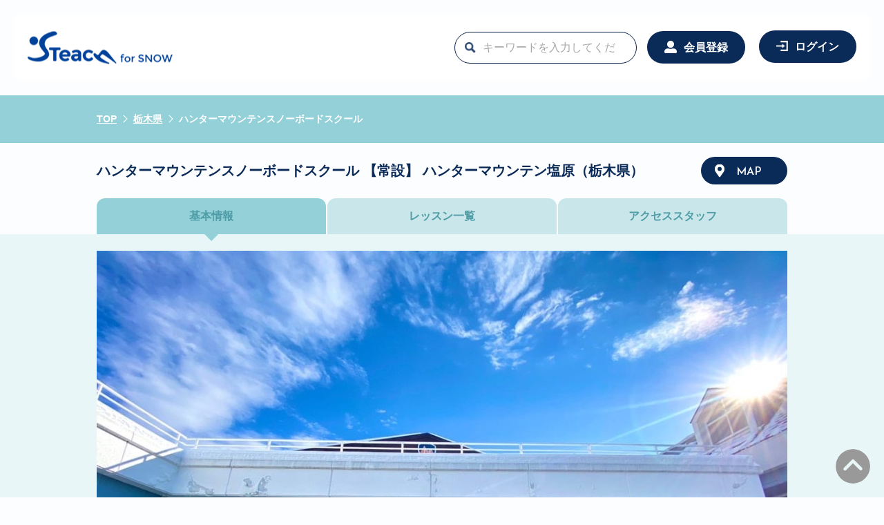

--- FILE ---
content_type: text/html; charset=UTF-8
request_url: https://steach.jp/snow/school/detail.php?id=1160
body_size: 43707
content:
<!doctype html>
<html>

<head prefix="og: http://ogp.me/ns# fb: http://ogp.me/ns/fb# website: http://ogp.me/ns/website#">
  <meta http-equiv="X-UA-Compatible" content="IE=edge">
  <meta name="viewport" content="width=device-width, initial-scale=1.0, maximum-scale=1.0, minimum-scale=1.0">
  <meta charset="utf-8">
  <title>ハンターマウンテン塩原（栃木県）の ハンターマウンテンスノーボードスクール | STeach for SNOW</title>
  <meta name="description" content="ハンターマウンテン塩原（栃木県）の ハンターマウンテンスノーボードスクールページ｜ゲレンデデビューからエキスパートまで充実のスノーボードスクール｜スキー・スノーボードスクール予約・検索ならsteach！">
  <meta name="keywords" content="スキー,スノーボード,スノボ,スクール,レッスン,キッズレッスン,初心者,フリースタイル,教える,学ぶ,講習,イベント">
  <!-- ogp -->
  
  <meta property="og:site_name" content="STeach for SNOW">
  <meta property="og:title"
    content="ハンターマウンテン塩原（）の ハンターマウンテンスノーボードスクール | STeach for SNOW" />
  <meta property="og:description" content="ハンターマウンテン塩原（）の ハンターマウンテンスノーボードスクールページ｜｜スキー・スノーボードスクール予約・検索ならsteach！" />
  <meta property="og:url" content="https://steach.jp/snow/school/detail.php?id=1160" />
  <meta property="og:image" content="https://steach.jp/snow/img/ogimage.png" />
  <meta property="og:type" content="article" />
  
  <!-- jsのcss -->
  <link rel="stylesheet" type="text/css" href="https://cdn.jsdelivr.net/npm/slick-carousel@1.8.1/slick/slick.css" />
  <link rel="stylesheet" type="text/css"
    href="https://cdn.jsdelivr.net/npm/slick-carousel@1.8.1/slick/slick-theme.css" />

  <!-- 共通css -->
  <link rel="stylesheet" href="../assets/css/normalize.css" type="text/css">
  <link rel="stylesheet" href="../assets/css/default.css" type="text/css">
  <link rel="stylesheet" href="../assets/css/style.css" type="text/css">

  <!-- フォント-->
  <link rel="preconnect" href="https://fonts.googleapis.com">
  <link rel="preconnect" href="https://fonts.gstatic.com" crossorigin>
  <link href="https://fonts.googleapis.com/css2?family=Josefin+Sans:wght@100;200;300;400;500;600;700&display=swap"
    rel="stylesheet">

  
  <meta property="fb:app_id" content="2158041447794573" />
  

  

  <script src="../js/jquery.min.js"></script>
  <script src="../js/lesson/jquery.leanModal.min.js"></script>
  <script src="../js/slick/slick.min.js"></script>
  <script src="../js/school/paginate_detail.js"></script>
  <script src="https://maps.googleapis.com/maps/api/js?key=AIzaSyDWNGf7ZNrD05h13rGDmjgRegPjef2bmOw&callback=initMap"></script>
  <script src="../js/school/detail.js"></script>
  <script src="../js/school/info_modal.js"></script>
  <script src="../js/menu.js"></script>
  <style>
    .on_modal {
      overflow: hidden;
    }
  </style>

</head>


<body id="pagetop">
  <div id="fb-root"></div>
  <script async defer
    src="https://connect.facebook.net/ja_JP/sdk.js#xfbml=1&version=v3.2&appId=205376486170426&autoLogAppEvents=1"></script>
  <script async defer crossorigin="anonymous"
    src="https://connect.facebook.net/ja_JP/sdk.js#xfbml=1&version=v3.3"></script>

  <!-- ヘッダー -->
  
<header class="hd">
  <div class="header-inner">
    <h1><a href="/snow/"><img src="/snow/assets/img/common/hd-logo@2x.png" alt="STeach for SNOW"></a></h1>
    <form class="hd-search-form" id="hd-search" action="/snow/lesson/" method="get">
      <p class="search-keyword">
        <input type="search" name="keyword" id="keyword" value="" placeholder="キーワードを入力してください">
        <button type="submit"></button>
        <input type="hidden" name="search" value="1">
      </p>
    </form>
    
    <nav id="gNav02">
      <ul>
        
        <li class="entry"><a href="/snow/entry/"><i></i>会員登録</a></li>
        <li class="login"><a href="/snow/login/"><i></i>ログイン</a></li>
        
        <li class="search"><a><i></i><span>キーワード検索</span></a></li>
<!--        <li class="language"><a href="/en/"><i></i><span>EN</span></a></li>-->
      </ul>
    </nav>
  </div>
  <div class="drawer">
    <a href="#menu" class="navbar_toggle">
      <span class="navbar_toggle_icon"></span>
      <span class="navbar_toggle_icon"></span>
    </a>
  </div>
  <nav id="gNav" class="sp">
    
    <ul class="menu">
      
      <li><a href="/snow/login/">ログイン</a></li>
      <li><a href="/snow/entry/">会員登録</a></li>
      
      <li class="sub-menu">
        <span>スクールで探す</span>
        <ul class="sub-list">
          <li>
            <span>ジャンル</span>
            <ul>
              <li><a href="/snow/lesson/?genre_id%5B%5D=1&amp;search=1">キッズ</a></li>
              <li><a href="/snow/lesson/?genre_id%5B%5D=2&amp;search=1">ジュニア</a></li>
              <li><a href="/snow/lesson/?genre_id%5B%5D=3&amp;search=1">シニア</a></li>
              <li><a href="/snow/lesson/?genre_id%5B%5D=4&amp;search=1">一般</a></li>
              <li><a href="/snow/lesson/?genre_id%5B%5D=5&amp;search=1">若者</a></li>
              <li><a href="/snow/lesson/?genre_id%5B%5D=6&amp;search=1">女性</a></li>
              <li><a href="/snow/lesson/?genre_id%5B%5D=7&amp;search=1">プライベート</a></li>
              <li><a href="/snow/lesson/?genre_id%5B%5D=8&amp;search=1">グループ</a></li>
              <li><a href="/snow/lesson/?genre_id%5B%5D=9&amp;search=1">団体</a></li>
              <li><a href="/snow/lesson/?genre_id%5B%5D=10&amp;search=1">指名希望</a></li>
              <li><a href="/snow/lesson/?genre_id%5B%5D=12&amp;search=1">その他</a></li>
              <li><a href="/snow/lesson/?genre_id%5B%5D=11&amp;search=1">障がい者</a></li>
            </ul>
          </li>
          <li>
            <span class="list-ttl">エリア</span>
            <ul>
              <li>
                <a href="/snow/school/?area1_id%5B%5D=1&amp;search=1">北海道・東北</a>
                <ul>
                  <li><a href="/snow/school/?area2_id%5B%5D=1&amp;search=1">北海道</a></li>
                  <li><a href="/snow/school/?area2_id%5B%5D=2&amp;search=1">青森</a></li>
                  <li><a href="/snow/school/?area2_id%5B%5D=3&amp;search=1">岩手</a></li>
                  <li><a href="/snow/school/?area2_id%5B%5D=4&amp;search=1">宮城</a></li>
                  <li><a href="/snow/school/?area2_id%5B%5D=5&amp;search=1">秋田</a></li>
                  <li><a href="/snow/school/?area2_id%5B%5D=6&amp;search=1">山形</a></li>
                  <li><a href="/snow/school/?area2_id%5B%5D=7&amp;search=1">福島</a></li>
                </ul>
              </li>
              <li>
                <a href="/snow/school/?area1_id%5B%5D=2&amp;search=1">関東・甲信越</a>
                <ul>
                  <li><a href="/snow/school/?area2_id%5B%5D=8&amp;search=1">茨城</a></li>
                  <li><a href="/snow/school/?area2_id%5B%5D=9&amp;search=1">栃木</a></li>
                  <li><a href="/snow/school/?area2_id%5B%5D=10&amp;search=1">群馬</a></li>
                  <li><a href="/snow/school/?area2_id%5B%5D=11&amp;search=1">埼玉</a></li>
                  <li><a href="/snow/school/?area2_id%5B%5D=12&amp;search=1">千葉</a></li>
                  <li><a href="/snow/school/?area2_id%5B%5D=13&amp;search=1">東京</a></li>
                  <li><a href="/snow/school/?area2_id%5B%5D=14&amp;search=1">神奈川</a></li>
                  <li><a href="/snow/school/?area2_id%5B%5D=15&amp;search=1">新潟</a></li>
                  <li><a href="/snow/school/?area2_id%5B%5D=16&amp;search=1">山梨</a></li>
                  <li><a href="/snow/school/?area2_id%5B%5D=17&amp;search=1">長野</a></li>
                </ul>
              </li>
              <li>
                <a href="/snow/school/?area1_id%5B%5D=3&amp;search=1">東海</a>
                <ul>
                  <li><a href="/snow/school/?area2_id%5B%5D=18&amp;search=1">岐阜</a></li>
                  <li><a href="/snow/school/?area2_id%5B%5D=19&amp;search=1">静岡</a></li>
                  <li><a href="/snow/school/?area2_id%5B%5D=20&amp;search=1">三重</a></li>
                  <li><a href="/snow/school/?area2_id%5B%5D=21&amp;search=1">愛知</a></li>
                </ul>
              </li>
              <li>
                <a href="/snow/school/?area1_id%5B%5D=4&amp;search=1">北陸</a>
                <ul>
                  <li><a href="/snow/school/?area2_id%5B%5D=22&amp;search=1">富山</a></li>
                  <li><a href="/snow/school/?area2_id%5B%5D=23&amp;search=1">石川</a></li>
                  <li><a href="/snow/school/?area2_id%5B%5D=24&amp;search=1">福井</a></li>
                </ul>
              </li>
              <li>
                <a href="/snow/school/?area1_id%5B%5D=5&amp;search=1">関西</a>
                <ul>
                  <li><a href="/snow/school/?area2_id%5B%5D=25&amp;search=1">滋賀</a></li>
                  <li><a href="/snow/school/?area2_id%5B%5D=26&amp;search=1">京都</a></li>
                  <li><a href="/snow/school/?area2_id%5B%5D=27&amp;search=1">大阪</a></li>
                  <li><a href="/snow/school/?area2_id%5B%5D=28&amp;search=1">兵庫</a></li>
                  <li><a href="/snow/school/?area2_id%5B%5D=29&amp;search=1">奈良</a></li>
                  <li><a href="/snow/school/?area2_id%5B%5D=30&amp;search=1">和歌山</a></li>
                </ul>
              </li>
              <li>
                <a href="/snow/school/?area1_id%5B%5D=6&amp;search=1">中国</a>
                <ul>
                  <li><a href="/snow/school/?area2_id%5B%5D=31&amp;search=1">鳥取</a></li>
                  <li><a href="/snow/school/?area2_id%5B%5D=32&amp;search=1">島根</a></li>
                  <li><a href="/snow/school/?area2_id%5B%5D=33&amp;search=1">岡山</a></li>
                  <li><a href="/snow/school/?area2_id%5B%5D=34&amp;search=1">広島</a></li>
                  <li><a href="/snow/school/?area2_id%5B%5D=35&amp;search=1">山口</a></li>
                </ul>
              </li>
              <li>
                <a href="/snow/school/?area1_id%5B%5D=7&amp;search=1">四国</a>
                <ul>
                  <li><a href="/snow/school/?area2_id%5B%5D=36&amp;search=1">徳島</a></li>
                  <li><a href="/snow/school/?area2_id%5B%5D=37&amp;search=1">香川</a></li>
                  <li><a href="/snow/school/?area2_id%5B%5D=38&amp;search=1">愛媛</a></li>
                  <li><a href="/snow/school/?area2_id%5B%5D=39&amp;search=1">高知</a></li>
                </ul>
              </li>
              <li>
                <a href="/snow/school/?area1_id%5B%5D=8&amp;search=1">九州</a>
                <ul>
                  <li><a href="/snow/school/?area2_id%5B%5D=40&amp;search=1">福岡</a></li>
                  <li><a href="/snow/school/?area2_id%5B%5D=41&amp;search=1">佐賀</a></li>
                  <li><a href="/snow/school/?area2_id%5B%5D=42&amp;search=1">長崎</a></li>
                  <li><a href="/snow/school/?area2_id%5B%5D=43&amp;search=1">熊本</a></li>
                  <li><a href="/snow/school/?area2_id%5B%5D=44&amp;search=1">大分</a></li>
                  <li><a href="/snow/school/?area2_id%5B%5D=45&amp;search=1">宮崎</a></li>
                  <li><a href="/snow/school/?area2_id%5B%5D=46&amp;search=1">鹿児島</a></li>
                  <li><a href="/snow/school/?area2_id%5B%5D=47&amp;search=1">沖縄</a></li>
                </ul>
              </li>
            </ul>
          </li>
        </ul>
      </li>
      <li class="sub-menu">
        <span>レッスンで探す</span>
        <ul class="sub-list">
          <li>
            <span>ジャンル</span>
            <ul>
              <li><a href="/snow/lesson/?genre_id%5B%5D=1&amp;search=1">キッズ</a></li>
              <li><a href="/snow/lesson/?genre_id%5B%5D=2&amp;search=1">ジュニア</a></li>
              <li><a href="/snow/lesson/?genre_id%5B%5D=3&amp;search=1">シニア</a></li>
              <li><a href="/snow/lesson/?genre_id%5B%5D=4&amp;search=1">一般</a></li>
              <li><a href="/snow/lesson/?genre_id%5B%5D=5&amp;search=1">若者</a></li>
              <li><a href="/snow/lesson/?genre_id%5B%5D=6&amp;search=1">女性</a></li>
              <li><a href="/snow/lesson/?genre_id%5B%5D=7&amp;search=1">プライベート</a></li>
              <li><a href="/snow/lesson/?genre_id%5B%5D=8&amp;search=1">グループ</a></li>
              <li><a href="/snow/lesson/?genre_id%5B%5D=9&amp;search=1">団体</a></li>
              <li><a href="/snow/lesson/?genre_id%5B%5D=10&amp;search=1">指名希望</a></li>
              <li><a href="/snow/lesson/?genre_id%5B%5D=12&amp;search=1">その他</a></li>
              <li><a href="/snow/lesson/?genre_id%5B%5D=11&amp;search=1">障がい者</a></li>
            </ul>
          </li>
          <li>
            <span>レベル</span>
            <ul>
              <li><a href="/snow/lesson/?level_id%5B%5D=1&amp;search=1">初心者</a></li>
              <li><a href="/snow/lesson/?level_id%5B%5D=2&amp;search=1">初級者</a></li>
              <li><a href="/snow/lesson/?level_id%5B%5D=3&amp;search=1">中級者</a></li>
              <li><a href="/snow/lesson/?level_id%5B%5D=4&amp;search=1">上級者</a></li>
              <li><a href="/snow/lesson/?level_id%5B%5D=5&amp;search=1">エキスパート</a></li>
              <li><a href="/snow/lesson/?level_id%5B%5D=6&amp;search=1">その他</a></li>
            </ul>
          </li>
          <li>
            <span>テーマ</span>
            <ul>
              <li><a href="/snow/lesson/?theme_id%5B%5D=1&amp;search=1">ゲレンデ</a></li>
              <li><a href="/snow/lesson/?theme_id%5B%5D=2&amp;search=1">テクニカル</a></li>
              <li><a href="/snow/lesson/?theme_id%5B%5D=3&amp;search=1">アルペン</a></li>
              <li><a href="/snow/lesson/?theme_id%5B%5D=4&amp;search=1">モーグル</a></li>
              <li><a href="/snow/lesson/?theme_id%5B%5D=5&amp;search=1">フリースタイル</a></li>
              <li><a href="/snow/lesson/?theme_id%5B%5D=6&amp;search=1">スノーパーク</a></li>
              <li><a href="/snow/lesson/?theme_id%5B%5D=7&amp;search=1">テレマーク</a></li>
              <li><a href="/snow/lesson/?theme_id%5B%5D=8&amp;search=1">山岳</a></li>
              <li><a href="/snow/lesson/?theme_id%5B%5D=9&amp;search=1">バックカントリー</a></li>
              <li><a href="/snow/lesson/?theme_id%5B%5D=10&amp;search=1">スノーシュ―</a></li>
              <li><a href="/snow/lesson/?theme_id%5B%5D=11&amp;search=1">サマーゲレンデ</a></li>
              <li><a href="/snow/lesson/?theme_id%5B%5D=12&amp;search=1">オフトレ</a></li>
              <li><a href="/snow/lesson/?theme_id%5B%5D=13&amp;search=1">雪遊び</a></li>
              <li><a href="/snow/lesson/?theme_id%5B%5D=14&amp;search=1">託児</a></li>
              <li><a href="/snow/lesson/?theme_id%5B%5D=16&amp;search=1">講習・研修</a></li>
              <li><a href="/snow/lesson/?theme_id%5B%5D=17&amp;search=1">検定・テスト</a></li>
              <li><a href="/snow/lesson/?theme_id%5B%5D=18&amp;search=1">大会・コンテスト</a></li>
              <li><a href="/snow/lesson/?theme_id%5B%5D=15&amp;search=1">その他</a></li>
            </ul>
          </li>
        </ul>
      </li>
      <li><a href="/snow/news/">ニュース</a></li>
      <li><a href="/snow/info/">インフォメーション</a></li>
      <li><a href="/snow/about/">スティーチとは</a></li>
      <li><a href="/snow/qa/">ご利用Q＆A</a></li>
      <li><a href="/snow/terms/">利用規約</a></li>
      <li><a href="https://implay.co.jp/privacy.html" target="_blank">プライバシーポリシー</a></li>
      <li><a href="/snow/flyer/">広告掲載について</a></li>
      <li><a href="/snow/guide/">スクール運営の方へ</a></li>
      <li><a href="https://implay.co.jp/" target="_blank">運営会社</a></li>
      <li><a href="/snow/contact/">お問合せ</a></li>
    </ul>
  </nav>
</header>


  <!-- メインコンテンツ -->
  <main class="school" id="contentsbox">

    <!-- パンクず -->
    <nav class="breadcrumb">
      <ol class="breadcrumb-list" itemscope itemtype="https://schema.org/BreadcrumbList">
        <li itemprop="itemListElement" itemscope itemtype="https://schema.org/ListItem">
          <a itemprop="item" href="../">
            <span itemprop="name">TOP</span>
          </a>
          <meta itemprop="position" content="1" />
        </li>
        <li itemprop="itemListElement" itemscope itemtype="https://schema.org/ListItem">
          <span itemprop="name"><a href="./?area2_id[]=9&search=1" itemprop="name">栃木県</a></span>
          <meta itemprop="position" content="2" />
        </li>
        <li>
          <span>ハンターマウンテンスノーボードスクール</span>
        </li>
      </ol>
    </nav>

    <article class="inner school-heading">
      
      <div class="school-name-wrap">
        
        <h2 class="school-name">ハンターマウンテンスノーボードスクール
          【常設】
          
          <span>
            ハンターマウンテン塩原（栃木県）
              
          </span>
        </h2>
        
        <p class="r-btn"><a class="map-btn" href="https://www.google.co.jp/maps/place/,+/"
            target="_blank">MAP</a></p>
      </div>

      

      <ul class="tab-group -colum3">
        <li class="tab tab1 is-active">&nbsp;<a href="detail.php?id=1160">基本情報</a>&nbsp;</li>
        <li class="tab tab2"><a href="detail_lesson.php?id=1160">レッスン一覧</a></li>
        <li class="tab tab3"><a href="detail_access.php?id=1160">アクセス<br class="sp">スタッフ</a></li>
      </ul>
    </article>

    <!-- スクール詳細 -->
    <article class="school-details school-bg" id="contents1">
      <!-- 基本情報 -->
      <section class="panel panel1 is-show">
        <div class="school-slider">
          <ul class="slider">
            
            <li>
              <img src="../photo/get-resimg.php?path=./school/1160-1.jpg&amp;flexw=1000"
                alt="元気いっぱいレッスンスタート">
              
              
              <p class="read">元気いっぱいレッスンスタート</p>
            </li>
            
          </ul>
        </div>
        <div class="inner school-contents">
          <h2 class="school-title">ゲレンデデビューからエキスパートまで充実のスノーボードスクール</h2>
          <p class="school-read">
            充実したカリキュラムと優秀なスタッフがあなたの上達をお約束します！<br />
私たちのスノーボードスクールでは『スノーボードの楽しさ』『上達する事の喜び』『ゲレンデマナー』を多くの方に伝え、お客様のレベルに応じたレッスンを行っています。また、満足していただけるようにできるだけお客様のご要望に誠意をもってお応えし、安全・安心なレッスンを常に心がけています。スタッフ一同心よりお待ちしております！
          </p>
          <p class="r-btn"><a class="btn01 btntab2" href="detail_lesson.php?id=1160">レッスン一覧</a></p>
          <div class="school-service">
            <h3 class="txt-ttl02">対応サービス</h3>
            <table class="school-table">
              <tr>
                <th colspan="6">対応カテゴリ</th>
              </tr>
              
              <tr>
                
                <td>スキー</td>
                <td>
                  
                  
                </td>
                
                <td>スノーボード</td>
                <td>
                  ○
                  
                  
                </td>
                
                <td>その他</td>
                <td>
                  
                  
                </td>
                
              </tr>
              
              <tr>
                <th colspan="6">対応ジャンル</th>
              </tr>
              
              <tr>
                
                <td>キッズ（未就学）</td>
                <td>
                  ○
                  
                  
                </td>
                
                <td>ジュニア（小学生）</td>
                <td>
                  ○
                  
                  
                </td>
                
                <td>シニア（60歳以上）</td>
                <td>
                  ○
                  
                  
                </td>
                
              </tr>
              
              <tr>
                
                <td>一般</td>
                <td>
                  ○
                  
                  
                </td>
                
                <td>若者</td>
                <td>
                  ○
                  
                  
                </td>
                
                <td>女性</td>
                <td>
                  ○
                  
                  
                </td>
                
              </tr>
              
              <tr>
                
                <td>プライベート</td>
                <td>
                  ○
                  
                  
                </td>
                
                <td>グループ</td>
                <td>
                  ○
                  
                  
                </td>
                
                <td>団体</td>
                <td>
                  ○
                  
                  
                </td>
                
              </tr>
              
              <tr>
                
                <td>指名希望</td>
                <td>
                  ○
                  
                  
                </td>
                
                <td>障がい者</td>
                <td>
                  ○
                  
                  
                </td>
                
                <td>その他</td>
                <td>
                  
                  
                </td>
                
              </tr>
              
              <tr>
                <th colspan="6">対応レベル</th>
              </tr>
              
              <tr>
                
                <td>初心者</td>
                <td>
                  ○
                  
                  
                </td>
                
                <td>初級者</td>
                <td>
                  ○
                  
                  
                </td>
                
                <td>中級者</td>
                <td>
                  ○
                  
                  
                </td>
                
              </tr>
              
              <tr>
                
                <td>上級者</td>
                <td>
                  ○
                  
                  
                </td>
                
                <td>エキスパート</td>
                <td>
                  ○
                  
                  
                </td>
                
                <td>その他</td>
                <td>
                  
                  
                </td>
                
              </tr>
              
              <tr>
                <th colspan="6">対応テーマ</th>
              </tr>
              
              <tr>
                
                <td>ゲレンデ</td>
                <td>
                  ○
                  
                  
                </td>
                
                <td>テクニカル</td>
                <td>
                  ○
                  
                  
                </td>
                
                <td>アルペン</td>
                <td>
                  ○
                  
                  
                </td>
                
              </tr>
              
              <tr>
                
                <td>モーグル</td>
                <td>
                  
                  
                </td>
                
                <td>フリースタイル</td>
                <td>
                  
                  
                </td>
                
                <td>スノーパーク</td>
                <td>
                  
                  
                </td>
                
              </tr>
              
              <tr>
                
                <td>テレマーク</td>
                <td>
                  
                  
                </td>
                
                <td>山岳</td>
                <td>
                  
                  
                </td>
                
                <td>バックカントリー</td>
                <td>
                  
                  
                </td>
                
              </tr>
              
              <tr>
                
                <td>スノーシュ―</td>
                <td>
                  
                  
                </td>
                
                <td>サマーゲレンデ</td>
                <td>
                  
                  
                </td>
                
                <td>オフトレ</td>
                <td>
                  
                  
                </td>
                
              </tr>
              
              <tr>
                
                <td>雪遊び</td>
                <td>
                  
                  
                </td>
                
                <td>託児</td>
                <td>
                  
                  
                </td>
                
                <td>講習・研修</td>
                <td>
                  ○
                  
                  
                </td>
                
              </tr>
              
              <tr>
                
                <td>検定・テスト</td>
                <td>
                  ○
                  
                  
                </td>
                
                <td>大会・コンテスト</td>
                <td>
                  
                  
                </td>
                
                <td>その他</td>
                <td>
                  
                  
                </td>
                
              </tr>
              
            </table>
          </div>
        </div>
        <div class="inner school-contents">
          <h3 class="txt-ttl02">スクール詳細</h3>
          <table class="table01">
            <tr>
              <th>スクール名</th>
              <td>ハンターマウンテンスノーボードスクール</td>
            </tr>
            <tr>
              <th>住所</th>
              <td>〒329-2922<br>栃木県那須塩原市湯本塩原字前黒　ハンターマウンテン塩原階アネックス1階</td>
            </tr>
            <tr>
              <th>TEL</th>
              <td class="pc">0287-28-9995</td>
              <td class="sp"><a href="tel:0287-28-9995">0287-28-9995</a></td>
            </tr>
            
            <tr>
              <th>HP</th>
              <td><a href="https://spes-activity-nasu.com/snowboard" target="_blank">https://spes-activity-nasu.com/snowboard</a></td>
            </tr>
            
            
            <tr>
              <th>Facebook</th>
              <td><a href="https://www.facebook.com/spesactivitynasu" target="_blank">https://www.facebook.com/spesactivitynasu</a></td>
            </tr>
            
            
            
            
          </table>
        </div>
      </section>

      <!-- レッスン一覧 -->
      <section class="inner panel panel2" id="contents2">

        <h3>レッスン一覧</h3>

        
        <div id="lesson"></div>
        <ol class="paginate">
          <input type="hidden" class="anchor" />
          <input type="hidden" class="total" />
          <input type="hidden" class="denom" />
          <input type="hidden" class="current" />
        </ol>
      </section>

      <!-- アクセス/スタッフ -->
      <section class="inner panel panel3">
        <div class="school-contents">
          
          <dl>
            <div class="access-item">
              <dt>お車</dt>
              <dd>
                東北自動車道　西那須野塩原I.C.より29km
              </dd>
            </div>
            <div class="access-item">
              <dt>公共交通機関</dt>
              <dd>JR東北新幹線「那須塩原駅」より、<br />
日帰りシャトルバスツアー（無料・完全予約制）またはタクシー</dd>
            </div>
          </dl>
        </div>
        <div class="school-contents" id="contents3">
          
        </div>
      </section>
    </article>

    <!-- バナー＆facebookタイムライン -->
    <article class="bnr-fb-wrap">
      <section class="inner">
        <div class="ad-bnr-box">
          <a href="https://surfsnow.jp/shop/ticket/" target="blank" rel="noopener noreferrer">
            <img src="/snow/img/banner/banner_steachtop_ticket.jpg" alt="">
          </a>
        </div>
    <ul class="bnr-list">
      <li><a href="https://surfsnow.jp/" target="_blank" rel="noopener noreferrer"><img
            src="/snow/assets/img/common/bnr02@2x.jpg" alt=""></a>
      </li>
    </ul>
    <ul class="bnr-list">
      <li><a href="/snow/guide/"><img src="/snow/assets/img/common/bnr01@2x.jpg" alt=""></a>
      </li>
    </ul>
        </div>
      </section>
    </article>

  </main>
  <div class="t_school">
    <input type="hidden" class="school_id" value="1160" />
    <input type="hidden" class="gmap_lat" value="" />
    <input type="hidden" class="gmap_lng" value="" />
  </div>
  <!-- フッター -->
  
<footer>
  <div class="footer-wrap02">
    <div class="inner">
      <nav id="fNav01">
        <div class="l-box">
          <h4>スクールで探す</h4>
          <ul class="main-list">
            <li>
              <span class="list-ttl">ジャンル</span>
              <ul class="sub-list">
                <li><a href="/snow/school/?genre_id%5B%5D=1&amp;search=1">キッズ（未就学）</a></li><li><a href="/snow/school/?genre_id%5B%5D=2&amp;search=1">ジュニア（小学生）</a></li><li><a href="/snow/school/?genre_id%5B%5D=3&amp;search=1">シニア（60歳以上）</a></li><li><a href="/snow/school/?genre_id%5B%5D=4&amp;search=1">一般</a></li><li><a href="/snow/school/?genre_id%5B%5D=5&amp;search=1">若者</a></li><li><a href="/snow/school/?genre_id%5B%5D=6&amp;search=1">女性</a></li><li><a href="/snow/school/?genre_id%5B%5D=7&amp;search=1">プライベート</a></li><li><a href="/snow/school/?genre_id%5B%5D=8&amp;search=1">グループ</a></li><li><a href="/snow/school/?genre_id%5B%5D=9&amp;search=1">団体</a></li><li><a href="/snow/school/?genre_id%5B%5D=10&amp;search=1">指名希望</a></li><li><a href="/snow/school/?genre_id%5B%5D=11&amp;search=1">障がい者</a></li><li><a href="/snow/school/?genre_id%5B%5D=12&amp;search=1">その他</a></li>
              </ul>
            </li>
          </ul>
          <ul class="main-list">
            <li>
              <span class="list-ttl">エリア</span>
              <ul class="sub-list">
                <li>
                  <a href="/snow/school/?area1_id%5B%5D=1&amp;search=1">北海道・東北</a>
                  <ul>
                    <li><a href="/snow/school/?area2_id%5B%5D=1&amp;search=1">北海道</a></li>
                    <li><a href="/snow/school/?area2_id%5B%5D=2&amp;search=1">青森</a></li>
                    <li><a href="/snow/school/?area2_id%5B%5D=3&amp;search=1">岩手</a></li>
                    <li><a href="/snow/school/?area2_id%5B%5D=4&amp;search=1">宮城</a></li>
                    <li><a href="/snow/school/?area2_id%5B%5D=5&amp;search=1">秋田</a></li>
                    <li><a href="/snow/school/?area2_id%5B%5D=6&amp;search=1">山形</a></li>
                    <li><a href="/snow/school/?area2_id%5B%5D=7&amp;search=1">福島</a></li>
                    
                  </ul>
                </li><li>
                  <a href="/snow/school/?area1_id%5B%5D=2&amp;search=1">関東・甲信越</a>
                  <ul>
                    <li><a href="/snow/school/?area2_id%5B%5D=8&amp;search=1">茨城</a></li>
                    <li><a href="/snow/school/?area2_id%5B%5D=9&amp;search=1">栃木</a></li>
                    <li><a href="/snow/school/?area2_id%5B%5D=10&amp;search=1">群馬</a></li>
                    <li><a href="/snow/school/?area2_id%5B%5D=11&amp;search=1">埼玉</a></li>
                    <li><a href="/snow/school/?area2_id%5B%5D=12&amp;search=1">千葉</a></li>
                    <li><a href="/snow/school/?area2_id%5B%5D=13&amp;search=1">東京</a></li>
                    <li><a href="/snow/school/?area2_id%5B%5D=14&amp;search=1">神奈川</a></li>
                    <li><a href="/snow/school/?area2_id%5B%5D=15&amp;search=1">新潟</a></li>
                    <li><a href="/snow/school/?area2_id%5B%5D=16&amp;search=1">山梨</a></li>
                    <li><a href="/snow/school/?area2_id%5B%5D=17&amp;search=1">長野</a></li>
                    
                  </ul>
                </li><li>
                  <a href="/snow/school/?area1_id%5B%5D=3&amp;search=1">東海</a>
                  <ul>
                    <li><a href="/snow/school/?area2_id%5B%5D=18&amp;search=1">岐阜</a></li>
                    <li><a href="/snow/school/?area2_id%5B%5D=19&amp;search=1">静岡</a></li>
                    <li><a href="/snow/school/?area2_id%5B%5D=20&amp;search=1">三重</a></li>
                    <li><a href="/snow/school/?area2_id%5B%5D=21&amp;search=1">愛知</a></li>
                    
                  </ul>
                </li><li>
                  <a href="/snow/school/?area1_id%5B%5D=4&amp;search=1">北陸</a>
                  <ul>
                    <li><a href="/snow/school/?area2_id%5B%5D=22&amp;search=1">富山</a></li>
                    <li><a href="/snow/school/?area2_id%5B%5D=23&amp;search=1">石川</a></li>
                    <li><a href="/snow/school/?area2_id%5B%5D=24&amp;search=1">福井</a></li>
                    
                  </ul>
                </li><li>
                  <a href="/snow/school/?area1_id%5B%5D=5&amp;search=1">関西</a>
                  <ul>
                    <li><a href="/snow/school/?area2_id%5B%5D=25&amp;search=1">滋賀</a></li>
                    <li><a href="/snow/school/?area2_id%5B%5D=26&amp;search=1">京都</a></li>
                    <li><a href="/snow/school/?area2_id%5B%5D=27&amp;search=1">大阪</a></li>
                    <li><a href="/snow/school/?area2_id%5B%5D=28&amp;search=1">兵庫</a></li>
                    <li><a href="/snow/school/?area2_id%5B%5D=29&amp;search=1">奈良</a></li>
                    <li><a href="/snow/school/?area2_id%5B%5D=30&amp;search=1">和歌山</a></li>
                    
                  </ul>
                </li><li>
                  <a href="/snow/school/?area1_id%5B%5D=6&amp;search=1">中国</a>
                  <ul>
                    <li><a href="/snow/school/?area2_id%5B%5D=31&amp;search=1">鳥取</a></li>
                    <li><a href="/snow/school/?area2_id%5B%5D=32&amp;search=1">島根</a></li>
                    <li><a href="/snow/school/?area2_id%5B%5D=33&amp;search=1">岡山</a></li>
                    <li><a href="/snow/school/?area2_id%5B%5D=34&amp;search=1">広島</a></li>
                    <li><a href="/snow/school/?area2_id%5B%5D=35&amp;search=1">山口</a></li>
                    
                  </ul>
                </li><li>
                  <a href="/snow/school/?area1_id%5B%5D=7&amp;search=1">四国</a>
                  <ul>
                    <li><a href="/snow/school/?area2_id%5B%5D=36&amp;search=1">徳島</a></li>
                    <li><a href="/snow/school/?area2_id%5B%5D=37&amp;search=1">香川</a></li>
                    <li><a href="/snow/school/?area2_id%5B%5D=38&amp;search=1">愛媛</a></li>
                    <li><a href="/snow/school/?area2_id%5B%5D=39&amp;search=1">高知</a></li>
                    
                  </ul>
                </li><li>
                  <a href="/snow/school/?area1_id%5B%5D=8&amp;search=1">九州</a>
                  <ul>
                    <li><a href="/snow/school/?area2_id%5B%5D=40&amp;search=1">福岡</a></li>
                    <li><a href="/snow/school/?area2_id%5B%5D=41&amp;search=1">佐賀</a></li>
                    <li><a href="/snow/school/?area2_id%5B%5D=42&amp;search=1">長崎</a></li>
                    <li><a href="/snow/school/?area2_id%5B%5D=43&amp;search=1">熊本</a></li>
                    <li><a href="/snow/school/?area2_id%5B%5D=44&amp;search=1">大分</a></li>
                    <li><a href="/snow/school/?area2_id%5B%5D=45&amp;search=1">宮崎</a></li>
                    <li><a href="/snow/school/?area2_id%5B%5D=46&amp;search=1">鹿児島</a></li>
                    <li><a href="/snow/school/?area2_id%5B%5D=47&amp;search=1">沖縄</a></li>
                    
                  </ul>
                </li><li>
                  <a href="/snow/school/?area1_id%5B%5D=9&amp;search=1">その他</a>
                  
                </li>
              </ul>
            </li>
          </ul>
        </div>
        <div class="r-box">
          <h4>レッスンで探す</h4>
          <ul class="main-list">
            <li>
              <span class="list-ttl">ジャンル</span>
              <ul class="sub-list">
                <li><a href="/snow/lesson/?genre_id%5B%5D=1&amp;search=1">キッズ（未就学）</a></li><li><a href="/snow/lesson/?genre_id%5B%5D=2&amp;search=1">ジュニア（小学生）</a></li><li><a href="/snow/lesson/?genre_id%5B%5D=3&amp;search=1">シニア（60歳以上）</a></li><li><a href="/snow/lesson/?genre_id%5B%5D=4&amp;search=1">一般</a></li><li><a href="/snow/lesson/?genre_id%5B%5D=5&amp;search=1">若者</a></li><li><a href="/snow/lesson/?genre_id%5B%5D=6&amp;search=1">女性</a></li><li><a href="/snow/lesson/?genre_id%5B%5D=7&amp;search=1">プライベート</a></li><li><a href="/snow/lesson/?genre_id%5B%5D=8&amp;search=1">グループ</a></li><li><a href="/snow/lesson/?genre_id%5B%5D=9&amp;search=1">団体</a></li><li><a href="/snow/lesson/?genre_id%5B%5D=10&amp;search=1">指名希望</a></li><li><a href="/snow/lesson/?genre_id%5B%5D=11&amp;search=1">障がい者</a></li><li><a href="/snow/lesson/?genre_id%5B%5D=12&amp;search=1">その他</a></li>
              </ul>
            </li>
            <li>
              <span class="list-ttl">レベル</span>
              <ul class="sub-list">
                <li><a href="/snow/lesson/?level_id%5B%5D=1&amp;search=1">初心者</a></li><li><a href="/snow/lesson/?level_id%5B%5D=2&amp;search=1">初級者</a></li><li><a href="/snow/lesson/?level_id%5B%5D=3&amp;search=1">中級者</a></li><li><a href="/snow/lesson/?level_id%5B%5D=4&amp;search=1">上級者</a></li><li><a href="/snow/lesson/?level_id%5B%5D=5&amp;search=1">エキスパート</a></li><li><a href="/snow/lesson/?level_id%5B%5D=6&amp;search=1">その他</a></li>
                <!-- footer_level<< -->
              </ul>
            </li>
          </ul>
          <ul class="main-list">
            <li>
              <span class="list-ttl">テーマ</span>
              <ul class="sub-list">
                <li><a href="/snow/lesson/?theme_id%5B%5D=1&amp;search=1">ゲレンデ</a></li><li><a href="/snow/lesson/?theme_id%5B%5D=2&amp;search=1">テクニカル</a></li><li><a href="/snow/lesson/?theme_id%5B%5D=3&amp;search=1">アルペン</a></li><li><a href="/snow/lesson/?theme_id%5B%5D=4&amp;search=1">モーグル</a></li><li><a href="/snow/lesson/?theme_id%5B%5D=5&amp;search=1">フリースタイル</a></li><li><a href="/snow/lesson/?theme_id%5B%5D=6&amp;search=1">スノーパーク</a></li><li><a href="/snow/lesson/?theme_id%5B%5D=7&amp;search=1">テレマーク</a></li><li><a href="/snow/lesson/?theme_id%5B%5D=8&amp;search=1">山岳</a></li><li><a href="/snow/lesson/?theme_id%5B%5D=9&amp;search=1">バックカントリー</a></li><li><a href="/snow/lesson/?theme_id%5B%5D=10&amp;search=1">スノーシュ―</a></li><li><a href="/snow/lesson/?theme_id%5B%5D=11&amp;search=1">サマーゲレンデ</a></li><li><a href="/snow/lesson/?theme_id%5B%5D=12&amp;search=1">オフトレ</a></li><li><a href="/snow/lesson/?theme_id%5B%5D=13&amp;search=1">雪遊び</a></li><li><a href="/snow/lesson/?theme_id%5B%5D=14&amp;search=1">託児</a></li><li><a href="/snow/lesson/?theme_id%5B%5D=16&amp;search=1">講習・研修</a></li><li><a href="/snow/lesson/?theme_id%5B%5D=17&amp;search=1">検定・テスト</a></li><li><a href="/snow/lesson/?theme_id%5B%5D=18&amp;search=1">大会・コンテスト</a></li><li><a href="/snow/lesson/?theme_id%5B%5D=15&amp;search=1">その他</a></li>
              </ul>
            </li>
          </ul>
        </div>
      </nav>
    </div>
  </div>
  <p class="page-top">
    <a href="#"></a>
  </p>
  <div class="footer-wrap03">
    <div class="inner">
      <nav id="fNav02">
        <ul>
          <li><a href="/snow/about/">スティーチとは</a></li>
          <li><a href="/snow/qa/">ご利用Q＆A</a></li>
          <li><a href="/snow/terms/">利用規約</a></li>
          <li><a href="https://implay.co.jp/privacy.html" target="_blank">プライバシーポリシー</a></li>
          <li><a href="/snow/flyer/">広告掲載について</a></li>
          <li><a href="/snow/guide/">スクール運営の方へ</a></li>
          <li><a href="https://implay.co.jp/" target="_blank">運営会社</a></li>
          <li><a href="/snow/contact/">お問合せ</a></li>
        </ul>
      </nav>
      <p class="copy">Copyright&copy; ImPlay, Inc. All rights reserved.</p>
    </div>
  </div>
</footer>


<!-- Global site tag (gtag.js) - Google Analytics -->
<script async src="https://www.googletagmanager.com/gtag/js?id=G-MG7ZBXNVRL"></script>
<script>
window.dataLayer = window.dataLayer || [];
function gtag(){dataLayer.push(arguments);}
gtag('js', new Date());gtag('config','G-MG7ZBXNVRL');
gtag('config','UA-131415091-1');
</script>


<div id="fb-root"></div>
<script async defer crossorigin="anonymous" src="https://connect.facebook.net/ja_JP/sdk.js#xfbml=1&version=v11.0"
  nonce="BCOr7uUc"></script>

  <!-- js -->
  <script src="https://cdn.jsdelivr.net/npm/slick-carousel@1.8.1/slick/slick.min.js"></script>
  <script src="../assets/js/common.js"></script>

  <script>
    $('.slider').slick({
      autoplay: false,
      arrows: true,
      dots: true,
      adaptiveHeight: true,
      responsive: [
        {
          breakpoint: 750,
          settings: {
            arrows: false,
            // centerPadding: '20%'
          }
        }
      ]
    });


  //*/
  </script>


</body>

</html>

--- FILE ---
content_type: text/css
request_url: https://steach.jp/snow/assets/css/default.css
body_size: 40931
content:
@charset "UTF-8";
/* CSS Document */

body {
  color: #000;
  background-color: #fcfdff;
  -webkit-font-smoothing: antialiased;
  font-family: "游ゴシック体", YuGothic, "游ゴシック Medium", "Yu Gothic Medium", "游ゴシック", "Yu Gothic", sans-serif;
}

/* -------------------------------- PC版のスタイルここから ------------------------------------*/

@media print, screen and (min-width: 751px) {
  /* ----------------------------------------

全体

---------------------------------------- */

  /* PC・SPの表示切り替え

------------------------------- */
  .pc {
    display: block !important;
  }
  .sp {
    display: none !important;
  }

  /* メインコンテンツ

------------------------------- */

  main {
    width: 100%;
    margin: 0;
    padding: 0;
    position: relative;
    overflow: hidden;
    display: block;
  }

  main > article {
    padding: 0 0 80px 0;
    margin: 0;
  }

  main > article.bg-body {
    padding-bottom: 0;
  }

  main > article.bg-gray,
  main section.bg-gray,
  main article .bg-gray {
    background: #f2f5f7;
    padding: 80px 0;
  }

  main > article.bg-blue01 {
    background: #8ab0c9;
    padding: 80px 0;
  }

  main .inner {
    max-width: 1040px;
    margin-left: auto;
    margin-right: auto;
    padding-left: 20px;
    padding-right: 20px;
  }

  main .heading-inner {
    max-width: 1040px;
    margin: 80px auto;
    padding-left: 20px;
    padding-right: 20px;
  }

  section + section {
    margin-top: 80px;
  }

  /* ----------------------------------------

ヘッダー

---------------------------------------- */
  header {
    width: 100%;
    padding: 0;
    position: fixed;
    top: 0;
    left: 0;
    z-index: 99;
    padding-left: 20px;
    padding-right: 20px;
  }

  .drawer {
    display: none;
  }

  .header-inner {
    max-width: 1360px;
    margin: 20px auto 0 auto;
    padding: 20px 20px;
    position: relative;
    display: flex;
    display: -moz-box;
    display: -ms-flexbox;
    display: -webkit-flex;
    display: flex;
    -webkit-justify-content: flex-end;
    justify-content: flex-end;
    align-items: center;
    background: #fff;
    border-radius: 10px;
  }

  header h1 {
    margin: 0;
    padding: 0;
    width: 210px;
    height: 47px;
    position: absolute;
    top: 50%;
    left: 20px;
    transform: translateY(-50%);
    line-height: 1em;
  }

  header h1 a {
    display: block;
  }

  header h1 img {
    width: 100%;
  }

  header h1 a:hover {
    opacity: 0.7;
  }

  /* グローバルナビ

------------------------------- */
  #gNav {
    display: none;
  }
  #gNav02 ul {
    display: flex;
    display: -moz-box;
    display: -ms-flexbox;
    display: -webkit-flex;
    display: flex;
    -webkit-justify-content: flex-end;
    justify-content: flex-end;
    padding: 0;
  }

  #gNav02 ul li + li {
    margin-left: 20px;
  }

  #gNav02 ul li a {
    transition: 0.3s;
  }

  #gNav02 ul li a:hover {
    opacity: 0.7;
  }

  #gNav02 ul li.language a {
    color: #0a2a57;
    font-size: 16px;
    font-weight: bold;
    text-align: center;
  }

  #gNav02 ul li.language i {
    display: inline-block;
    background: url(../img/common/language-icon@2x.png) no-repeat center center;
    background-size: cover;
    width: 14px;
    height: 14px;
    position: relative;
    top: 1px;
    margin-right: 10px;
    margin-left: 10px;
  }

  #gNav02 ul li.entry a,
  #gNav02 ul li.login a,
  #gNav02 ul li.logout a {
    text-align: center;
    color: #fff;
    font-size: 16px;
    font-weight: bold;
    background: #0a2a57;
    padding: 15px 25px;
    border-radius: 30px;
  }

  #gNav02 ul li.entry i {
    display: inline-block;
    background: url(../img/common/member-icon@2x.png) no-repeat center center;
    background-size: cover;
    width: 18px;
    height: 18px;
    position: relative;
    top: 3px;
    margin-right: 10px;
  }

  #gNav02 ul li.login i {
    display: inline-block;
    background: url(../img/common/login-icon@2x.png) no-repeat center center;
    background-size: cover;
    width: 17px;
    height: 15px;
    position: relative;
    top: 1px;
    margin-right: 10px;
  }

  #gNav02 ul li.logout i {
    display: inline-block;
    background: url(../img/common/logout-icon@2x.png) no-repeat center center;
    background-size: cover;
    width: 17px;
    height: 15px;
    position: relative;
    top: 1px;
    margin-right: 10px;
  }

  #gNav02 ul li.search {
    display: none;
  }

  /* キーワード検索

------------------------------- */

  body.top .hd-search-form {
    display: none;
  }

  .hd-search-form {
    width: 22%;
    min-width: auto;
    margin-right: 15px;
  }

  .hd-search-form .search-keyword {
    position: relative;
    margin: 0 0 0 auto;
    display: block;
    width: 100%;
    max-width: auto;
  }

  .hd-search-form .search-keyword input[type="search"] {
    width: 100%;
    cursor: pointer;
    border: #041d45 1px solid;
    outline: none;
    background: #fff;
    background-image: none;
    -webkit-appearance: none;
    appearance: none;
    text-align: left;
    border-radius: 30px;
    padding: 10px 15px 10px 40px;
    -webkit-box-shadow: none;
    box-shadow: none;
    font-size: 16px;
    font-weight: bold;
    color: #041d45;
  }

  .hd-search-form .search-keyword button {
    border: none;
    outline: none;
    background: url(../img/common/search-icon@2x.png) no-repeat center center;
    background-size: cover;
    -webkit-appearance: none;
    appearance: none;
    text-align: left;
    border-radius: 0;
    -webkit-box-shadow: none;
    box-shadow: none;
    width: 16px;
    height: 16px;
    display: inline-block;
    position: absolute;
    top: 50%;
    left: 15px;
    transform: translateY(-50%);
    z-index: 1;
  }
  .hd-search-form input::placeholder {
    font-weight: normal;
    color: #a8a8a8;
  }

  /* ユーザー名

------------------------------- */

  header .user-name {
    margin: 0 15px 0 0;
    padding-left: 28px;
    font-size: 14px;
    line-height: 1.3;
    font-weight: normal;
    max-width: 160px;
    text-align: left;
    position: relative;
    color: #0a2a57;
  }

  header .user-name i {
    width: 20px;
    height: 20px;
    background: url(../img/common/user-icon.png) no-repeat center/cover;
    position: absolute;
    left: 0;
    top: 50%;
    transform: translateY(-50%);
  }

  /* ----------------------------------------

フッター

---------------------------------------- */

  .page-top {
    position: relative;
    width: 100%;
    height: 0;
    margin: 0 auto;
    bottom: 0;
    z-index: 10;
  }
  .page-top a {
    position: fixed;
    bottom: 20px;
    right: 20px;
    display: block;
    text-align: center;
    z-index: 9999;
    background: url(../img/common/page-top@2x.png) no-repeat center center;
    background-size: cover;
    width: 50px;
    height: 50px;
    border-radius: 50%;
  }

  footer {
    padding: 0;
    margin: 0;
  }

  footer .inner {
    width: 100%;
    max-width: 1040px;
    margin: 0 auto;
    padding-left: 20px;
    padding-right: 20px;
  }

  .footer-wrap02 {
    padding: 80px 0;
    background: #21334b;
  }

  .footer-wrap02 #fNav01 {
    display: flex;
    display: -moz-box;
    display: -ms-flexbox;
    display: -webkit-flex;
    display: flex;
    -webkit-justify-content: flex-start;
    justify-content: flex-start;
    align-items: flex-start;
    -webkit-align-items: flex-start;
    -ms-flex-align: flex-start;
    color: #fff;
  }

  .footer-wrap02 #fNav01 .l-box {
    width: 45%;
    display: flex;
    display: -moz-box;
    display: -ms-flexbox;
    display: -webkit-flex;
    display: flex;
    -webkit-justify-content: flex-start;
    justify-content: flex-start;
    align-items: flex-start;
    -webkit-align-items: flex-start;
    -ms-flex-align: flex-start;
    -ms-flex-align: flex-start;
    -moz-box-lines: multiple;
    -webkit-flex-wrap: wrap;
    -moz-flex-wrap: wrap;
    -ms-flex-wrap: wrap;
    flex-wrap: wrap;
  }

  .footer-wrap02 #fNav01 .r-box {
    width: 45%;
    margin-left: 10%;
    display: flex;
    display: -moz-box;
    display: -ms-flexbox;
    display: -webkit-flex;
    display: flex;
    -webkit-justify-content: flex-start;
    justify-content: flex-start;
    align-items: flex-start;
    -webkit-align-items: flex-start;
    -ms-flex-align: flex-start;
    -moz-box-lines: multiple;
    -webkit-flex-wrap: wrap;
    -moz-flex-wrap: wrap;
    -ms-flex-wrap: wrap;
    flex-wrap: wrap;
  }

  .footer-wrap02 #fNav01 h4 {
    width: 100%;
    font-size: 16px;
    font-weight: bold;
    padding-bottom: 10px;
    border-bottom: 1px solid #fff;
    margin-bottom: 20px;
    display: block;
  }

  .footer-wrap02 #fNav01 ul.main-list {
    width: 46%;
    padding: 0;
    margin: 0;
  }

  .footer-wrap02 #fNav01 .main-list + .main-list {
    margin-left: 8%;
  }

  .footer-wrap02 #fNav01 ul.main-list > li + li {
    margin-top: 40px;
  }

  .footer-wrap02 #fNav01 .list-ttl {
    font-weight: bold;
    font-size: 14px;
    padding-bottom: 10px;
    margin-bottom: 10px;
    border-bottom: 1px dashed #fff;
    display: block;
  }

  .footer-wrap02 #fNav01 .list-ttl a {
    color: #fff;
  }

  .footer-wrap02 #fNav01 .sub-list {
    padding: 0;
    margin: 0;
  }

  .footer-wrap02 #fNav01 .sub-list > li a {
    color: #fff;
    font-size: 14px;
  }

  .footer-wrap02 #fNav01 .sub-list > li a:hover {
    text-decoration: underline;
  }

  .footer-wrap02 #fNav01 .sub-list > li > a:before {
    content: "";
    display: inline-block;
    width: 8px;
    height: 8px;
    border-top: 1px solid #fff;
    border-right: 1px solid #fff;
    transform: rotate(45deg);
    margin-right: 10px;
  }

  .footer-wrap02 #fNav01 .sub-list > li + li {
    margin-top: 10px;
  }

  .footer-wrap02 #fNav01 .sub-list > li > ul {
    padding: 0;
    margin: 0;
  }

  .footer-wrap02 #fNav01 .sub-list > li > ul li {
    display: inline-block;
  }

  .footer-wrap03 {
    padding: 40px 0;
    background: #21334b;
    border-top: 1px solid #fff;
  }

  .footer-wrap03 .inner {
    display: flex;
    display: -moz-box;
    display: -ms-flexbox;
    display: -webkit-flex;
    display: flex;
    -webkit-justify-content: flex-start;
    justify-content: flex-start;
    align-items: flex-start;
    -webkit-align-items: flex-start;
    -ms-flex-align: flex-start;
    -moz-box-lines: multiple;
    -webkit-flex-wrap: wrap;
    -moz-flex-wrap: wrap;
    -ms-flex-wrap: wrap;
    flex-wrap: wrap;
  }

  .footer-wrap03 #fNav02 {
    width: 100%;
    margin-bottom: 20px;
  }

  .footer-wrap03 #fNav02 ul {
    display: flex;
    display: -moz-box;
    display: -ms-flexbox;
    display: -webkit-flex;
    display: flex;
    -webkit-justify-content: center;
    justify-content: center;
    align-items: center;
    -webkit-align-items: center;
    -ms-flex-align: center;
    -moz-box-lines: multiple;
    -webkit-flex-wrap: wrap;
    -moz-flex-wrap: wrap;
    -ms-flex-wrap: wrap;
    flex-wrap: wrap;
    padding: 0;
    margin: 0;
  }

  .footer-wrap03 #fNav02 a {
    color: #fff;
    font-size: 14px;
    word-break: keep-all;
  }

  .footer-wrap03 #fNav02 a:hover {
    text-decoration: underline;
  }

  .footer-wrap03 #fNav02 li + li {
    margin-left: 12px;
  }

  .footer-wrap03 #fNav02 li + li:before {
    content: "/";
    display: inline-block;
    margin-right: 12px;
    color: #fff;
  }

  footer .sns-list {
    display: -moz-box;
    display: -ms-flexbox;
    display: -webkit-flex;
    display: flex;
    -webkit-justify-content: flex-start;
    justify-content: flex-start;
    padding: 0;
    margin: 0;
    width: ;
  }

  footer .sns-list li {
    width: 30px;
    padding: 0;
    margin: 0;
  }

  footer .sns-list li + li {
    margin-left: 10px;
  }

  footer .sns-list li a {
    display: block;
    transition: 0.3s;
  }

  footer .sns-list li img {
    width: 100%;
  }

  footer .sns-list li a:hover {
    opacity: 0.7;
  }

  footer .copy {
    text-align: center;
    font-size: 10px;
    font-family: "Josefin Sans", sans-serif;
    font-weight: 400;
    color: #fff;
    margin: 0 auto;
    line-height: 30px;
  }

  /* ----------------------------------------

バナー＆facebookタイムライン

---------------------------------------- */

  .bnr-fb-wrap {
    border-top: 1px solid #eee;
    padding: 80px 0;
  }

  .bnr-fb-wrap .inner {
    display: flex;
    display: -moz-box;
    display: -ms-flexbox;
    display: -webkit-flex;
    display: flex;
    -webkit-justify-content: center;
    justify-content: center;
  }

  .bnr-fb-wrap .bnr-list {
    width: 28%;
    padding: 0;
    margin: 0;
    margin-right:1%;
  }

  .bnr-fb-wrap .bnr-list li + li {
    margin-top: 20px;
  }

  .bnr-fb-wrap .bnr-list li a {
    transition: 0.3s;
    display: block;
  }

  .bnr-fb-wrap .bnr-list li a:hover {
    opacity: 0.7;
  }

  .bnr-fb-wrap .bnr-list li img {
    width: 100%;
    height: auto;
  }

  .bnr-fb-wrap .fb-box {
    margin-left: 1%;
    width: 42.2%;
  }

  .bnr-fb-wrap .fb-box .fb-inner {
    width: 100%;
    height: 200px;
  }

  .bnr-fb-wrap .fb-box .fb-inner + .tw-inner {
    margin-top: 20px;
  }

  .fb-page,
  .fb-page span,
  .facebook_wrap iframe {
    width: 100% !important;
    height: 200px !important;
  }

  .bnr-fb-wrap .fb-box .tw-inner {
    width: 100%;
    height: 202px;
    border: 1px solid #ebedf0;
  }

  .bnr-fb-wrap .ad-bnr-box {
    margin-right: 1%;
    width: 27.8%;
  }

  .bnr-fb-wrap .ad-bnr-box img {
    width: 100%;
  }

  /* ----------------------------------------

パンクズ

---------------------------------------- */
  .breadcrumb {
    margin-top: 138px;
    padding: 24px 0;
    background-color: #0a2a57;
  }

  .breadcrumb-list {
    display: flex;
    flex-wrap: wrap;
    justify-content: flex-start;
    max-width: 1040px;
    margin: 0 auto;
    padding-left: 20px;
    padding-right: 20px;
  }

  .breadcrumb-list li {
    /* display: inline-block; */
    color: #fff;
    font-size: 14px;
    font-weight: bold;
  }

  .breadcrumb-list li a {
    position: relative;
    margin-right: 24px;
    color: #fff;
    text-decoration: underline;
    transition: 0.3s;
  }

  .breadcrumb-list li a:hover {
    opacity: 0.7;
  }

  .breadcrumb-list li a::after {
    content: "";
    position: absolute;
    top: 50%;
    right: -14px;
    width: 8px;
    height: 8px;
    border-right: 1px solid #fff;
    border-top: 1px solid #fff;
    transform: translateY(-50%) rotate(45deg);
  }

  /* ----------------------------------------

見出し

---------------------------------------- */

  .txt-ttl01 {
    display: block;
    text-align: left;
    font-size: 40px;
    font-family: "Josefin Sans", sans-serif;
    font-weight: 700;
    letter-spacing: 0.05em;
    line-height: 1.4em;
    color: #2b486f;
    padding: 0;
    margin: 0 0 60px 0;
  }

  .txt-ttl01 span {
    display: block;
    font-family: "游ゴシック体", YuGothic, "游ゴシック Medium", "Yu Gothic Medium", "游ゴシック", "Yu Gothic",
      sans-serif;
    color: #808080;
    font-size: 16px;
    font-weight: bold;
    letter-spacing: 0.1em;
    line-height: 1em;
    margin-top: 0;
  }

  .txt-ttl01 span:before {
    content: "ー";
    color: #808080;
    display: inline-block;
    margin-right: 10px;
  }

  .txt-ttl01.wh,
  .txt-ttl01.wh span,
  .txt-ttl01.wh span:before {
    color: #fff;
  }

  .txt-ttl02 {
    margin-bottom: 40px;
    padding-left: 8px;
    border-left: 4px solid #2b486f;
    color: #0a2a57;
    font-size: 18px;
  }

  .txt-ttl02.-wh {
    border-color: #fff;
    color: #fff;
  }

  .txt-ttl03 {
    display: flex;
    align-items: center;
    margin-bottom: 30px;
    padding-bottom: 20px;
    color: #0a2a57;
    border-bottom: 1px solid #0a2a57;
    font-size: 20px;
    font-weight: bold;
  }

  .txt-ttl03::before {
    content: "";
    align-self: flex-start;
    display: inline-block;
    background: url(../img/common/check-icon.svg) no-repeat center / cover;
    width: 30px;
    height: 30px;
    margin-right: 14px;
  }

  /* ----------------------------------------

テキスト

---------------------------------------- */
  .txt-large {
    margin-bottom: 0;
    color: #0a2a57;
    font-size: 20px;
    line-height: 1.75;
  }

  .txt-reg {
    margin-bottom: 0;
    color: #0a2a57;
    font-size: 16px;
    line-height: 1.75;
  }

  .txt-sm {
    margin-bottom: 0;
    color: #0a2a57;
    font-size: 14px;
    line-height: 2;
  }

  .fw-bold {
    font-weight: bold;
  }

  .txt-center {
    text-align: center;
  }

  .txt-right {
    text-align: right;
  }

  .txt-error,
  .txt-att {
    color: #bb0000;
    font-weight: bold;
  }

  /* ----------------------------------------

ボタン

---------------------------------------- */

  .c-btn {
    margin: 0 auto;
    text-align: center;
  }

  .r-btn {
    margin: 0 0 0 auto;
    text-align: right;
  }

  .btn01 {
    min-width: 200px;
    margin: 0;
    text-align: center;
    background: #f28339;
    border: none;
    border-radius: 30px;
    line-height: 50px;
    color: #fff;
    font-weight: bold;
    font-size: 16px;
    display: inline-block;
    transition: 0.3s;
  }

  .btn02 {
    min-width: 400px;
    margin: 0;
    text-align: center;
    background: #f28339;
    border: none;
    border-radius: 50px;
    line-height: 70px;
    color: #fff;
    font-weight: bold;
    font-size: 18px;
    display: inline-block;
    transition: 0.3s;
  }

  .btn03 {
    min-width: 200px;
    margin: 0;
    text-align: center;
    background: #0a2a57;
    border: none;
    border-radius: 30px;
    line-height: 50px;
    color: #fff;
    font-weight: bold;
    font-size: 16px;
    display: inline-block;
    transition: 0.3s;
  }

  .txt-btn {
    text-decoration: underline;
    color: #2b486f;
    transition: 0.3s;
  }

  .map-btn {
    position: relative;
    display: inline-block;
    width: 125px;
    padding: 14px 0 10px 51px;
    background-color: #0a2a57;
    color: #fff;
    border-radius: 20px;
    text-align: left;
    font-family: "Josefin sans", sans-serif;
    font-weight: 600;
    line-height: 1;
    transition: 0.3s;
  }

  .map-btn::before {
    content: "";
    position: absolute;
    left: 20px;
    top: 50%;
    width: 14px;
    height: 19px;
    background: url(../img/common/map-icon.svg) no-repeat center / cover;
    transform: translateY(-50%);
  }

  .btn01:hover,
  .btn02:hover,
  .btn03:hover,
  .map-btn:hover {
    opacity: 0.7;
    color: #fff;
  }

  .txt-btn:hover {
    opacity: 0.7;
  }

  /* ----------------------------------------

ページネーション

---------------------------------------- */
  .paginate {
    margin: 0;
    padding: 0;
  }

  .pagenation {
    display: flex;
    justify-content: center;
    margin-top: 80px;
  }

  .pagenation-item + .pagenation-item {
    margin-left: 10px;
  }

  .pagenation-item.-active {
    width: 30px;
    height: 30px;
    background-color: #0a2a57;
    color: #fff;
    border: 1px solid #0a2a57;
    text-align: center;
    font-family: "Josefin Sans", sans-serif;
    font-size: 14px;
    line-height: 30px;
  }

  .pagenation-item a {
    display: inline-block;
    width: 30px;
    height: 30px;
    color: #0a2a57;
    border: 1px solid #0a2a57;
    text-align: center;
    font-family: "Josefin Sans", sans-serif;
    font-size: 14px;
    line-height: 30px;
    transition: 0.3s;
  }

  .pagenation-item a:hover {
    background-color: #fff;
    opacity: 0.7;
  }

  /* ----------------------------------------

  テーブル

  ---------------------------------------- */
  .table01 {
    width: 100%;
    border: 1px solid #0a2a57;
    table-layout: fixed;
  }

  .table01 tr {
    border-bottom: 1px solid #0a2a57;
  }

  .table01 th {
    width: 200px;
    padding: 18px 20px;
    background-color: #f2f5f7;
    border-right: 1px solid #0a2a57;
    color: #0a2a57;
    font-size: 14px;
    font-weight: bold;
  }

  .table01 td {
    padding: 18px 20px;
    background-color: #fff;
    font-size: 14px;
    word-break: break-all;
  }

  .table01 td .logo-card {
    display: block;
    width: 100%;
    max-width: 300px;
    margin: 16px 0;
  }
}
/* -------------------------------- PC版のスタイルここまで ------------------------------------*/

/* -------------------------------- SP版のスタイルここから ------------------------------------*/

@media screen and (max-width: 750px) {
  /* ----------------------------------------

全体

---------------------------------------- */

  body.open {
    position: fixed;
    width: 100%;
  }

  /* PC・SPの表示切り替え

------------------------------- */
  .pc {
    display: none !important;
  }
  .sp {
    display: block !important;
  }

  /* メインコンテンツ

------------------------------- */

  main {
    width: 100%;
    margin: 0;
    padding: 0;
    position: relative;
    overflow: hidden;
  }

  main > article {
    padding: 0 0 50px 0;
  }

  main > article.bg-body {
    padding-bottom: 0;
  }

  main > article.bg-gray,
  main section.bg-gray,
  main > article .bg-gray {
    background: #f2f5f7;
    padding: 50px 0;
  }

  main > article.bg-blue01 {
    background: #8ab0c9;
    padding: 50px 0;
  }

  main .inner {
    margin-left: auto;
    margin-right: auto;
    padding-left: 15px;
    padding-right: 15px;
  }

  main .heading-inner {
    margin: 30px auto;
    padding-left: 15px;
    padding-right: 15px;
  }

  section + section {
    margin-top: 50px;
  }

  /* ----------------------------------------

ヘッダー

---------------------------------------- */

  header {
    width: 100%;
    height: 60px;
    margin: 0;
    padding: 0;
    position: fixed;
    top: 0;
    left: 0;
    z-index: 99;
  }

  header.top-hd {
    background: none;
  }

  .header-inner {
    width: 85%;
    height: 36px;
    margin: 8px 0 0 0;
    padding: 0;
    position: relative;
    background: #fff;
    border-radius: 0 10px 10px 0;
    display: flex;
    display: -moz-box;
    display: -ms-flexbox;
    display: -webkit-flex;
    display: flex;
    -webkit-justify-content: flex-end;
    justify-content: flex-end;
    align-items: center;
    -webkit-align-items: center;
    -ms-flex-align: center;
  }

  header h1 {
    width: 88px;
    height: 20px;
    margin: 0;
    padding: 0;
    position: absolute;
    top: 50%;
    left: 10px;
    line-height: 0;
    transform: translateY(-50%);
  }

  header h1 a {
    display: block;
  }

  header h1 a img {
    width: 100%;
  }

  .drawer {
    position: fixed;
    width: 36px;
    height: 36px;
    padding: 0;
    z-index: 9999999;
    right: 0;
    top: 8px;
    background: #0a2a57;
    border-radius: 10px 0 0 10px;
  }

  .navbar_toggle {
    position: absolute;
    z-index: 999;
    width: 36px;
    height: 36px;
    right: 0;
    top: 0;
  }

  .navbar_toggle_icon {
    position: relative;
    display: block;
    height: 1px;
    width: 16px;
    background: #fff;
    -webkit-transition: ease 0.5s;
    transition: ease 0.5s;
    left: 11px;
  }

  .navbar_toggle_icon:nth-child(1) {
    top: 12px;
    transition: 0.4s;
  }

  .navbar_toggle_icon:nth-child(2) {
    top: 22px;
    transition: 0.4s;
    opacity: 1;
  }

  .drawer.open .navbar_toggle_icon:nth-child(1) {
    top: 17px;
    left: 12px;
    transition: 0.4s;
    transform: rotate(45deg);
  }

  .drawer.open .navbar_toggle_icon:nth-child(2) {
    top: 16px;
    left: 12px;
    transition: 0.4s;
    transform: rotate(-45deg);
  }

  /* グローバルナビ

------------------------------- */
  #gNav {
    width: 100%;
    height: 100vh;
    min-height: 100vh;
    /* Fallback */
    min-height: calc(var(--vh, 1vh) * 100);
    opacity: 0;
    position: absolute;
    top: 0;
    right: -100%;
    transition: 0.4s;
    z-index: 2;
    background: #fff;
    overflow-y: scroll;
    -webkit-overflow-scrolling: touch;
  }

  /* Safari */
  _:lang(x) + _:-webkit-full-screen-document,
  #gNav {
    height: -webkit-fill-available;
  }

  #gNav.open {
    opacity: 1;
    top: 0;
    right: 0;
    transition: 0.4s;
  }

  #gNav .menu {
    width: 100%;
    padding: 0;
    margin: 0;
  }

  #gNav .menu > li {
    line-height: 50px;
    border-bottom: 1px solid #0a2a57;
  }

  #gNav .menu > li:first-child {
    border-top: 1px solid #0a2a57;
  }

  #gNav .menu li a,
  #gNav .menu li span {
    display: block;
    font-size: 14px;
    letter-spacing: 0.05em;
    position: relative;
    font-weight: bold;
    color: #0a2a57;
    text-align: left;
    padding-left: 20px;
  }

  #gNav .menu li a:after,
  #gNav .menu li span:after {
    content: "";
    border-top: 1px solid #0a2a57;
    border-right: 1px solid #0a2a57;
    display: inline-block;
    width: 10px;
    height: 10px;
    transform: rotate(45deg) translateY(-50%);
    position: absolute;
    top: 50%;
    right: 20px;
  }

  #gNav .menu li span.open:after {
    transform: rotate(135deg) translateY(-50%);
    top: 30%;
  }

  #gNav .menu li .sub-list {
    padding: 0;
    display: none;
    border-top: 1px dashed #0a2a57;
  }

  #gNav .menu li .sub-list > li + li {
    border-top: 1px dashed #0a2a57;
  }

  #gNav .menu li .sub-list > li > span {
    padding-left: 40px;
  }

  #gNav .menu li .sub-list > li > ul li a {
    padding-left: 40px;
    font-weight: normal;
  }

  #gNav .menu li .sub-list > li > ul {
    padding: 0;
    display: none;
  }

  #gNav .menu li .sub-list > li > ul > li {
    border-top: 1px dashed #0a2a57;
  }

  #gNav .menu li .sub-list > li > ul > li > ul {
    display: flex;
    display: -moz-box;
    display: -ms-flexbox;
    display: -webkit-flex;
    display: flex;
    -webkit-justify-content: flex-start;
    justify-content: flex-start;
    align-items: flex-start;
    -webkit-align-items: flex-start;
    -ms-flex-align: flex-start;
    -moz-box-lines: multiple;
    -webkit-flex-wrap: wrap;
    -moz-flex-wrap: wrap;
    -ms-flex-wrap: wrap;
    flex-wrap: wrap;
  }

  #gNav .menu li .sub-list > li > ul > li > ul > li {
    width: 50%;
  }

  #gNav .menu li .sub-list > li > ul > li > ul > li a {
    padding-left: 0;
  }

  #gNav02 {
    margin-right: 10px;
  }

  #gNav02 ul {
    display: flex;
    display: -moz-box;
    display: -ms-flexbox;
    display: -webkit-flex;
    display: flex;
    -webkit-justify-content: flex-end;
    justify-content: flex-end;
    padding: 0;
    margin: 0;
  }

  #gNav02 ul li {
    line-height: 1em;
  }

  #gNav02 ul li + li {
    margin-left: 10px;
  }

  body.top #gNav02 ul li.search {
    display: none;
  }

  #gNav02 ul li.language a,
  #gNav02 ul li.search a {
    display: inline-block;
  }

  #gNav02 ul li.language a span,
  #gNav02 ul li.search a span {
    display: none;
  }

  #gNav02 ul li.language i {
    display: inline-block;
    background: url(../img/common/language-icon@2x.png) no-repeat center center;
    background-size: cover;
    width: 14px;
    height: 14px;
    position: relative;
    top: 1px;
    margin-right: 15px;
    margin-left: 0;
  }

  #gNav02 ul li.search i {
    display: inline-block;
    background: url(../img/common/search-icon@2x.png) no-repeat center center;
    background-size: cover;
    width: 14px;
    height: 14px;
    position: relative;
    top: 1px;
    margin-right: 0;
    margin-left: 0;
  }

  #gNav02 ul li.entry a,
  #gNav02 ul li.login a,
  #gNav02 ul li.logout a {
    text-align: center;
    color: #0a2a57;
    font-size: 12px;
    font-weight: bold;
    padding: 0;
  }

  /* キーワード検索

------------------------------- */

  body.top .hd-search-form {
    display: none;
  }

  .hd-search-form {
    width: 95%;
    height: auto;
    border-radius: 16px;
    background: #f2f5f7;
    padding: 10px;
    opacity: 0;
    top: -70px;
    left: 50%;
    transform: translateX(-50%);
    position: fixed;
    transition: ease 0.4s;
    box-shadow: 0 3px 10px rgb(255 255 255 / 30%);
  }

  .hd-search-form.open {
    top: 60px;
    left: 50%;
    transform: translateX(-50%);
    position: fixed;
    opacity: 1;
    transition: ease 0.4s;
  }

  .hd-search-form .search-keyword {
    position: relative;
    margin: 0 auto;
    display: block;
    max-width: 100%;
  }

  .hd-search-form .search-keyword input[type="search"] {
    width: 100%;
    cursor: pointer;
    border: #041d45 1px solid;
    outline: none;
    background: #fff;
    background-image: none;
    -webkit-appearance: none;
    appearance: none;
    text-align: left;
    border-radius: 30px;
    padding: 10px 15px 10px 40px;
    -webkit-box-shadow: none;
    box-shadow: none;
    font-size: 14px;
    font-weight: bold;
    color: #041d45;
  }

  .hd-search-form .search-keyword button {
    border: none;
    outline: none;
    background: url(../img/common/search-icon@2x.png) no-repeat center center;
    background-size: cover;
    -webkit-appearance: none;
    appearance: none;
    text-align: left;
    border-radius: 0;
    -webkit-box-shadow: none;
    box-shadow: none;
    width: 16px;
    height: 16px;
    display: inline-block;
    position: absolute;
    top: 50%;
    left: 15px;
    transform: translateY(-50%);
    z-index: 1;
    padding: 0;
  }

  .hd-search-form input::placeholder {
    font-weight: normal;
    color: #a8a8a8;
  }

  /* ユーザー名

------------------------------- */

  header .user-name {
    display: none;
  }

  header #gNav .user-name {
    margin: 0;
    padding-top: 20px;
    padding-left: 45px;
    padding-bottom: 20px;
    padding-right: 20px;
    font-size: 14px;
    font-weight: normal;
    text-align: left;
    position: relative;
    color: #0a2a57;
    display: block;
  }

  header #gNav .user-name i {
    width: 20px;
    height: 20px;
    background: url(../img/common/user-icon.png) no-repeat center/cover;
    position: absolute;
    left: 20px;
    top: 50%;
    transform: translateY(-50%);
  }
  /* ----------------------------------------

フッター

---------------------------------------- */

  .page-top {
    position: relative;
    width: 100%;
    height: 0;
    margin: 0 auto;
    bottom: 0;
    z-index: 10;
  }
  .page-top a {
    position: fixed;
    bottom: 20px;
    right: 20px;
    display: block;
    text-align: center;
    z-index: 9999;
    background: url(../img/common/page-top@2x.png) no-repeat center center;
    background-size: cover;
    width: 50px;
    height: 50px;
    border-radius: 50%;
  }

  footer {
    padding: 0;
    margin: 0;
  }

  footer .inner {
    width: 100%;
    margin: 0 auto;
    padding-left: 20px;
    padding-right: 20px;
  }

  .footer-wrap02 {
    display: none;
  }

  .footer-wrap03 {
    padding: 40px 0 20px 0;
    background: #21334b;
    border-top: 1px solid #fff;
  }

  .footer-wrap03 .inner {
    display: flex;
    display: -moz-box;
    display: -ms-flexbox;
    display: -webkit-flex;
    display: flex;
    -webkit-justify-content: flex-start;
    justify-content: flex-start;
    align-items: flex-start;
    -webkit-align-items: flex-start;
    -ms-flex-align: flex-start;
    -moz-box-lines: multiple;
    -webkit-flex-wrap: wrap;
    -moz-flex-wrap: wrap;
    -ms-flex-wrap: wrap;
    flex-wrap: wrap;
  }

  .footer-wrap03 #fNav02 {
    width: 100%;
    margin-bottom: 20px;
  }

  .footer-wrap03 #fNav02 ul {
    display: flex;
    display: -moz-box;
    display: -ms-flexbox;
    display: -webkit-flex;
    display: flex;
    -webkit-justify-content: center;
    justify-content: center;
    align-items: center;
    -webkit-align-items: center;
    -ms-flex-align: center;
    -moz-box-lines: multiple;
    -webkit-flex-wrap: wrap;
    -moz-flex-wrap: wrap;
    -ms-flex-wrap: wrap;
    flex-wrap: wrap;
    padding: 0 10px 0 0;
    margin: 0;
  }

  .footer-wrap03 #fNav02 a {
    color: #fff;
    font-size: 12px;
    word-break: keep-all;
  }

  .footer-wrap03 #fNav02 li + li {
    margin-left: 10px;
  }

  .footer-wrap03 #fNav02 li + li:before {
    content: "/";
    display: inline-block;
    margin-right: 10px;
    color: #fff;
  }

  footer .sns-list {
    width: 100%;
    display: -moz-box;
    display: -ms-flexbox;
    display: -webkit-flex;
    display: flex;
    -webkit-justify-content: flex-end;
    justify-content: flex-end;
    padding: 0;
    margin: 0 0 20px 0;
    width: ;
  }

  footer .sns-list li {
    width: 30px;
    padding: 0;
    margin: 0;
  }

  footer .sns-list li + li {
    margin-left: 10px;
  }

  footer .sns-list li a {
    display: block;
    transition: 0.3s;
  }

  footer .sns-list li img {
    width: 100%;
  }

  footer .copy {
    text-align: center;
    font-size: 10px;
    font-family: "Josefin Sans", sans-serif;
    font-weight: 400;
    color: #fff;
    margin: 0 auto;
    line-height: 30px;
  }

  /* ----------------------------------------

バナー＆facebookタイムライン

---------------------------------------- */

  .bnr-fb-wrap {
    padding: 40px 0 80px 0;
  }

  .bnr-fb-wrap .bnr-list {
    padding: 0;
    margin: 0;
    margin-bottom:20px;
  }

  .bnr-fb-wrap .bnr-list li + li {
    margin-top: 20px;
  }

  .bnr-fb-wrap .bnr-list li a {
    display: block;
  }

  .bnr-fb-wrap .bnr-list li img {
    width: 100%;
    height: auto;
  }

  .bnr-fb-wrap .fb-box {
    width: 100%;
    margin-top: 20px;
  }

  .bnr-fb-wrap .fb-box .fb-inner {
    width: 100%;
    height: 200px;
  }

  .fb-page,
  .fb-page span,
  .facebook_wrap iframe {
    width: 100% !important;
    height: 200px !important;
  }

  .bnr-fb-wrap .fb-box .fb-inner + .tw-inner {
    margin-top: 20px;
  }

  .bnr-fb-wrap .fb-box .tw-inner {
    width: 100%;
    height: 202px;
    border: 1px solid #ebedf0;
  }

  .bnr-fb-wrap .ad-bnr-box {
    width: 100%;
    margin-bottom: 20px;
  }

  .bnr-fb-wrap .ad-bnr-box img {
    width: 100%;
  }

  /* ----------------------------------------

パンクズ

---------------------------------------- */
  .breadcrumb {
    margin-top: 60px;
    padding: 16px 0;
    background-color: #0a2a57;
    overflow-x: auto;
  }

  .breadcrumb-list {
    display: flex;
    /* flex-wrap: wrap; */
    width: max-content;
    margin: 0;
    padding-left: 15px;
    padding-right: 15px;
  }

  .breadcrumb-list li {
    color: #fff;
    font-size: 12px;
    font-weight: bold;
  }

  .breadcrumb-list li a {
    position: relative;
    margin-right: 16px;
    color: #fff;
    text-decoration: underline;
  }

  .breadcrumb-list li a::after {
    content: "";
    position: absolute;
    top: 50%;
    right: -10px;
    width: 6px;
    height: 6px;
    border-right: 1px solid #fff;
    border-top: 1px solid #fff;
    transform: translateY(-50%) rotate(45deg);
  }

  /* ----------------------------------------

見出し

---------------------------------------- */

  .txt-ttl01 {
    display: block;
    text-align: left;
    font-size: 24px;
    font-family: "Josefin Sans", sans-serif;
    font-weight: 700;
    letter-spacing: 0.05em;
    line-height: 1.4em;
    color: #2b486f;
    padding: 0;
    margin: 0 0 28px 0;
  }

  .txt-ttl01 span {
    display: block;
    font-family: "游ゴシック体", YuGothic, "游ゴシック Medium", "Yu Gothic Medium", "游ゴシック", "Yu Gothic",
      sans-serif;
    color: #808080;
    font-size: 12px;
    font-weight: bold;
    letter-spacing: 0.1em;
    line-height: 1em;
    margin-top: 0;
  }

  .txt-ttl01 span:before {
    content: "ー";
    color: #808080;
    display: inline-block;
    margin-right: 8px;
  }

  .txt-ttl01.wh,
  .txt-ttl01.wh span,
  .txt-ttl01.wh span:before {
    color: #fff;
  }

  .txt-ttl02 {
    margin-bottom: 20px;
    padding-left: 8px;
    border-left: 4px solid #2b486f;
    color: #0a2a57;
    font-size: 16px;
  }

  .txt-ttl02.-wh {
    border-color: #fff;
    color: #fff;
  }

  .txt-ttl03 {
    display: flex;
    margin-bottom: 24px;
    padding-bottom: 14px;
    color: #0a2a57;
    border-bottom: 1px solid #0a2a57;
    font-size: 18px;
    font-weight: bold;
  }

  .txt-ttl03::before {
    content: "";
    flex-shrink: 0;
    align-self: flex-start;
    background: url(../img/common/check-icon.svg) no-repeat center / cover;
    width: 26px;
    height: 26px;
    margin-right: 8px;
  }

  /* ----------------------------------------

テキスト

---------------------------------------- */
  .txt-large {
    margin-bottom: 0;
    color: #0a2a57;
    font-size: 18px;
    line-height: 1.5;
  }

  .txt-reg {
    margin-bottom: 0;
    color: #0a2a57;
    font-size: 14px;
    line-height: 1.5;
  }

  .txt-sm {
    margin-bottom: 0;
    color: #0a2a57;
    font-size: 12px;
    line-height: 1.5;
  }

  .fw-bold {
    font-weight: bold;
  }

  .txt-center {
    text-align: center;
  }

  .txt-right {
    text-align: right;
  }

  .txt-error,
  .txt-att {
    color: #bb0000;
    font-weight: bold;
  }

  /* ----------------------------------------

ボタン

---------------------------------------- */

  .c-btn {
    margin: 0 auto;
    text-align: center;
  }

  .r-btn {
    margin: 0 0 0 auto;
    text-align: right;
  }

  .btn01 {
    min-width: 130px;
    margin: 0;
    text-align: center;
    background: #f28339;
    border: none;
    border-radius: 30px;
    line-height: 32px;
    color: #fff;
    font-weight: bold;
    font-size: 12px;
    display: inline-block;
  }

  .btn02 {
    width: 100%;
    max-width: 360px;
    margin: 0;
    text-align: center;
    background: #f28339;
    border: none;
    border-radius: 50px;
    line-height: 56px;
    color: #fff;
    font-weight: bold;
    font-size: 16px;
    display: inline-block;
    transition: 0.3s;
  }

  .btn03 {
    min-width: 130px;
    margin: 0;
    padding: 0 10px;
    text-align: center;
    background: #0a2a57;
    border: none;
    border-radius: 30px;
    line-height: 32px;
    color: #fff;
    font-weight: bold;
    font-size: 12px;
    display: inline-block;
  }

  .txt-btn {
    text-decoration: underline;
    color: #2b486f;
    font-size: 14px;
  }

  .map-btn {
    position: relative;
    display: inline-block;
    width: 100px;
    padding: 12px 0 10px 40px;
    background-color: #0a2a57;
    color: #fff;
    border-radius: 20px;
    text-align: left;
    font-family: "Josefin sans", sans-serif;
    font-size: 12px;
    font-weight: 600;
    line-height: 1;
  }

  .map-btn::before {
    content: "";
    position: absolute;
    left: 20px;
    top: 50%;
    width: 12px;
    height: 17px;
    background: url(../img/common/map-icon.svg) no-repeat center / cover;
    transform: translateY(-50%);
  }

  /* ----------------------------------------

ページネーション

---------------------------------------- */
  .paginate {
    margin: 0;
    padding: 0;
  }

  .pagenation {
    display: flex;
    flex-wrap: wrap;
    justify-content: center;
    margin: 60px 0 0;
    padding-left: 0;
  }

  .pagenation-item {
    margin-top: 8px;
  }

  .pagenation-item + .pagenation-item {
    margin-left: 10px;
  }

  .pagenation-item.-active {
    width: 30px;
    height: 30px;
    background-color: #0a2a57;
    color: #fff;
    border: 1px solid #0a2a57;
    text-align: center;
    font-family: "Josefin Sans", sans-serif;
    font-size: 14px;
    line-height: 30px;
  }

  .pagenation-item a {
    display: inline-block;
    width: 30px;
    height: 30px;
    color: #0a2a57;
    border: 1px solid #0a2a57;
    text-align: center;
    font-family: "Josefin Sans", sans-serif;
    font-size: 14px;
    line-height: 30px;
  }

  /* ----------------------------------------

  テーブル

  ---------------------------------------- */
  .table01 {
    width: 100%;
    border: 1px solid #0a2a57;
  }

  .table01 tr {
    border-bottom: 1px solid #0a2a57;
  }

  .table01 th {
    width: 125px;
    padding: 10px 12px;
    background-color: #f2f5f7;
    border-right: 1px solid #0a2a57;
    color: #0a2a57;
    font-size: 12px;
    font-weight: bold;
  }

  .table01 td {
    padding: 10px 12px;
    background-color: #fff;
    font-size: 12px;
    word-break: break-all;
  }

  .table01 td a {
    text-decoration: underline;
  }

  .table01 td .logo-card {
    display: block;
    width: 100%;
    max-width: 300px;
    margin: 16px 0;
  }
}

/* -------------------------------- タブレット版のスタイルここから ------------------------------------*/

@media print, screen and (max-width: 980px) and (min-width: 751px) {
  .bnr-list .img-box img {
    width: auto;
    height: 100%;
  }

  header {
    padding-left: 10px;
    padding-right: 10px;
  }

  header h1 {
    width: 20%;
    height: auto;
  }

  .header-inner {
    padding: 10px 10px;
  }

  #gNav02 ul li + li {
    margin-left: 10px;
  }

  #gNav02 ul li.entry a,
  #gNav02 ul li.login a,
  #gNav02 ul li.logout a {
    font-size: 14px;
    padding: 10px 20px;
  }

  .hd-search-form {
    width: 35%;
    top: 90px;
    right: -10px;
    background: #fff;
    border-radius: 10px 0 0 10px;
    padding: 10px;
    position: absolute;
    margin-right: 0;
  }

  .hd-search-form .search-keyword input[type="search"] {
    font-size: 14px;
  }
}


--- FILE ---
content_type: text/css
request_url: https://steach.jp/snow/assets/css/style.css
body_size: 162426
content:
@charset "UTF-8";
/* CSS Document */

/* -------------------------------- PC版のスタイルここから ------------------------------------*/

select.colorselected{
	background-color:#ddeeff !important;
}

@media print, screen and (min-width: 751px) {
  /* ----------------------------------------

  トップページ

  ---------------------------------------- */

  /* MV

  ------------------------------- */

  .top-main-wrap {
    width: 100%;
    margin: 0 0 80px 0;
    padding: 0;
    background: url(../img/top/main-img@2x.jpg) no-repeat center center;
    background-size: cover;
  }

  .top-main-wrap .inner02 {
    width: 100%;
    max-width: 1320px;
    margin: 0 auto;
    padding: 185px 20px 60px 20px;
    display: flex;
    display: -moz-box;
    display: -ms-flexbox;
    display: -webkit-flex;
    display: flex;
    -webkit-justify-content: center;
    justify-content: center;
    align-items: center;
    -webkit-align-items: center;
    -ms-flex-align: center;
  }

  .top-main-wrap .inner02 .l-box {
    width: 46%;
    margin-right: 8%;
    text-align: center;
  }

  .top-main-wrap .inner02 .l-box h2 {
    max-width: 460px;
    margin: 0 auto 20px auto;
  }

  .top-main-wrap .inner02 .l-box h2 img {
    width: 100%;
  }

  .top-main-wrap .search-keyword {
    position: relative;
    margin: 0 auto 20px auto;
    display: block;
    max-width: 400px;
  }

  .top-main-wrap .search-keyword input::placeholder {
    font-weight: normal;
    color: #a8a8a8;
  }

  .top-main-wrap .search-keyword input[type="search"] {
    width: 100%;
    cursor: pointer;
    border: none;
    outline: none;
    background: #fff;
    background-image: none;
    -webkit-appearance: none;
    appearance: none;
    text-align: left;
    border-radius: 30px;
    padding: 12px 15px 12px 40px;
    -webkit-box-shadow: none;
    box-shadow: none;
    font-size: 16px;
    font-weight: bold;
    color: #041d45;
  }

  .top-main-wrap .search-keyword button {
    border: none;
    outline: none;
    background: url(../img/common/search-icon@2x.png) no-repeat center center;
    background-size: cover;
    -webkit-appearance: none;
    appearance: none;
    text-align: left;
    border-radius: 0;
    -webkit-box-shadow: none;
    box-shadow: none;
    width: 16px;
    height: 16px;
    display: inline-block;
    position: absolute;
    top: 50%;
    left: 15px;
    transform: translateY(-50%);
    z-index: 1;
  }

  .top-main-wrap .tag-list {
    max-width: 400px;
    display: flex;
    display: -moz-box;
    display: -ms-flexbox;
    display: -webkit-flex;
    display: flex;
    -webkit-justify-content: center;
    justify-content: center;
    align-items: center;
    -webkit-align-items: center;
    -ms-flex-align: center;
    -moz-box-lines: multiple;
    -webkit-flex-wrap: wrap;
    -moz-flex-wrap: wrap;
    -ms-flex-wrap: wrap;
    flex-wrap: wrap;
    padding: 0 0 0 10px;
    margin: 0 auto;
  }

  .top-main-wrap .tag-list li {
    margin-right: 10px;
    margin-bottom: 10px;
  }

  .top-main-wrap .tag-list li a {
    display: block;
    background: #fff;
    color: #041d45;
    font-size: 14px;
    text-align: center;
    line-height: 30px;
    font-weight: bold;
    padding: 0 10px;
    border-radius: 20px;
    transition: 0.3s;
  }

  .top-main-wrap .tag-list li a:hover {
    background: #041d45;
    color: #fff;
  }

  .top-main-wrap .inner02 .r-box {
    width: 46%;
    position: relative;
  }

  .top-main-wrap .tab-group {
    display: flex;
    display: -moz-box;
    display: -ms-flexbox;
    display: -webkit-flex;
    display: flex;
    -webkit-justify-content: center;
    justify-content: center;
    align-items: center;
    -webkit-align-items: center;
    -ms-flex-align: center;
    padding: 0;
    margin: 0;
    position: relative;
    z-index: 1;
  }

  .top-main-wrap .tab-group li {
    cursor: pointer;
    width: 50%;
    border-radius: 12px 12px 0 0;
    text-align: center;
    color: #fff;
    font-weight: bold;
    font-size: 16px;
    line-height: 45px;
    position: relative;
  }

  .top-main-wrap .tab-group li:first-child {
    background: #93d0d8;
  }

  .top-main-wrap .tab-group li + li {
    background: #7eaece;
  }

  .top-main-wrap .tab-group li.is-active:after {
    content: "";
    position: absolute;
    left: 50%;
    bottom: -10px;
    width: 0;
    height: 0;
    border-left: 10px solid transparent;
    border-right: 10px solid transparent;
    border-top: 10px solid #93d0d8;
    z-index: 2;
    transform: translateX(-50%);
  }

  .top-main-wrap .tab-group li + li.is-active:after {
    border-top: 10px solid #7eaece;
  }

  .top-main-wrap .panel-group {
    height: auto;
    background: #fff;
    border-radius: 0 0 12px 12px;
    margin: 0;
    padding: 20px 40px;
    width: 100%;
  }

  .top-main-wrap .panel-group .panel {
    margin: 0;
    padding: 0;
    display: none;
  }

  .top-main-wrap .panel-group .panel.is-show {
    display: block;
  }

  .top-main-wrap .radio-type {
    display: flex;
    display: -moz-box;
    display: -ms-flexbox;
    display: -webkit-flex;
    display: flex;
    -webkit-justify-content: center;
    justify-content: center;
    align-items: center;
    -webkit-align-items: center;
    -ms-flex-align: center;
    margin-bottom: 20px;
  }

  .top-main-wrap .radio-type input[type="radio"] {
    display: none;
  }

  .top-main-wrap .radio-type label {
    display: inline-block;
    border: #041d45 1px solid;
    border-radius: 30px;
    padding: 5px 10px;
    margin: 0 0 0 10px;
    text-align: center;
    font-size: 14px;
    font-weight: bold;
    color: #041d45;
    transition: 0.3s;
    cursor: pointer;
    background: #fff;
    min-width: 100px;
  }
/*
  .top-main-wrap .radio-type label:hover {
    background: #041d45;
    color: #fff;
  }
*/
  .top-main-wrap .radio-type input[type="radio"]:checked + label {
    background: #041d45;
    color: #fff;
  }

  .top-main-wrap .col-2 {
    width: 49%;
    float: left;
  }

  .top-main-wrap .col-2:nth-child(2n) {
    margin-right: 2%;
  }

  .top-main-wrap .select-ttl {
    font-size: 14px;
    text-align: center;
    font-weight: bold;
    display: block;
    color: #041d45;
  }

  .top-main-wrap .select-box {
    position: relative;
    text-align: center;
    margin: 0 auto 10px auto;
    display: block;
    max-width: 400px;
  }

  .top-main-wrap .col-2 .select-box select {
    min-width: 100%;
  }

  .top-main-wrap .select-box:after {
    position: absolute;
    right: 15px;
    top: 50%;
    content: "";
    width: 0;
    height: 0;
    border-left: 5px solid transparent;
    border-right: 5px solid transparent;
    border-top: 8px solid #041d45;
    z-index: 2;
    transform: translateY(-50%);
  }

  .top-main-wrap .select-box select {
    width: 100%;
    cursor: pointer;
    border: 1px solid #041d45;
    outline: none;
    background: transparent;
    background-image: none;
    -webkit-appearance: none;
    appearance: none;
    text-align: left;
    border-radius: 30px;
    padding: 8px 30px 8px 15px;
    -webkit-box-shadow: none;
    box-shadow: none;
    font-size: 14px;
    font-weight: bold;
    color: #041d45;
  }

  .top-main-wrap .submit-btn {
    text-align: center;
    margin: 20px 0 20px 0;
  }

  .top-main-wrap .col-2 + .submit-btn {
    clear: both;
    padding-top: 10px;
  }

  .top-main-wrap .submit-btn button {
    min-width: 300px;
    border: 0;
    outline: none;
    background: #f28339;
    background-image: none;
    -webkit-appearance: none;
    appearance: none;
    text-align: center;
    border-radius: 30px;
    padding: 0;
    line-height: 40px;
    font-size: 16px;
    -webkit-box-shadow: none;
    box-shadow: none;
    font-size: 16px;
    font-weight: bold;
    color: #fff;
    transition: 0.3s;
  }

  .top-main-wrap .submit-btn button:hover {
    opacity: 0.7;
  }

  .top-main-wrap .number-registrations {
    margin: 0;
    text-align: center;
    font-weight: bold;
    font-size: 16px;
    color: #0a2a57;
  }

  .top-main-wrap .number-registrations a {
    color: #0a2a57;
    position: relative;
  }
  .top-main-wrap .number-registrations a::after {
    content: "";
    width: 100%;
    height: 1px;
    background: #041d45;
    position: absolute;
    left: 0;
    bottom: -2px;
  }

  .top-main-wrap .number-registrations span {
    font-size: 24px;
  }

  /* 新着インフォメーション＆ニュース

  ------------------------------- */

  .info-slide,
  .news-slide {
    max-width: 1085px;
    padding: 0 20px;
  }

  .info-slide .slick-slide,
  .news-slide .slick-slide {
    padding: 0 1.8em;
  }

  .info-slide.slick-dotted.slick-slider,
  .news-slide.slick-dotted.slick-slider {
    margin: 0 auto 60px auto;
    padding-bottom: 40px;
  }

  .info-slide li img,
  .news-slide li img {
    width: 100%;
    height: 16.358vh;
    object-fit: cover;
  }

  .info-slide .thumnail,
  .news-slide .thumnail {
    margin-bottom: 10px;
  }

  .info-slide a,
  .news-slide a {
    color: #0a2a57;
  }

  .info-slide .date,
  .news-slide .date {
    margin-bottom: 10px;
    font-size: 12px;
  }

  .info-slide .title,
  .news-slide .title {
    margin-bottom: 10px;
    font-size: 16px;
    font-weight: bold;
  }

  .info-slide .content,
  .news-slide .content {
    margin-bottom: 10px;
    font-size: 14px;
    line-height: 1.5em;
    word-break: break-all;
    position: relative;
    -webkit-line-clamp: 1;
    -webkit-box-orient: vertical;
    text-overflow: ellipsis;
    display: -webkit-box;
    overflow: hidden;
    max-height: calc(14 * 1.4 * 1 * 1px);
    margin-bottom: 0;
  }

  .info-slide .school-name,
  .news-slide .school-name {
    font-size: 12px;
    line-height: 1.2em;
    font-weight: normal;
    padding: 5px;
    margin-top: 10px;
    margin-bottom: 0;
    background: #f2f5f7;
    color: #041d45;
    display: inline-block;
  }

  .slick-dots {
    left: 0;
  }

  .slick-dots li.slick-active button:before {
    background: #0a2a57;
    opacity: 1;
  }

  .slick-dots li {
    margin: 0 5px;
    width: 6px;
    height: 6px;
  }

  .slick-dots li button {
    width: 6px;
    height: 6px;
  }

  .slick-dots li button:before {
    width: 6px;
    height: 6px;
    background: #000;
    content: "";
    border-radius: 50%;
  }

  .slick-prev,
  .slick-next {
    width: 30px;
    height: 30px;
  }

  .slick-prev:before,
  .slick-next:before {
    font-size: 30px;
    opacity: 1;
  }

  .slick-next:before {
    content: "";
    background: url(../img/common/slide-arrow-icon@2x.png) center center;
    background-size: cover;
    display: inline-block;
    width: 30px;
    height: 30px;
  }

  .slick-prev:before {
    content: "";
    background: url(../img/common/slide-arrow-icon@2x.png) center center;
    background-size: cover;
    display: inline-block;
    width: 30px;
    height: 30px;
    transform: rotate(-180deg);
  }

  .slick-next {
    right: 0;
  }

  .slick-prev {
    left: 0;
  }

  .slick-list {
    overflow: hidden;
  }

  /* 人気スクール特集

  ------------------------------- */
  .pickup-school-list {
    max-width: 1040px;
    padding: 0 20px;
    margin: 0 auto 40px auto;
    display: flex;
    display: -moz-box;
    display: -ms-flexbox;
    display: -webkit-flex;
    display: flex;
    -webkit-justify-content: flex-start;
    justify-content: flex-start;
    -ms-flex-align: flex-start;
    -moz-box-lines: multiple;
    -moz-box-lines: multiple;
    -webkit-flex-wrap: wrap;
    -moz-flex-wrap: wrap;
    -ms-flex-wrap: wrap;
    flex-wrap: wrap;
  }

  .pickup-school-list li {
    width: 30%;
    margin-top: 40px;
  }

  .pickup-school-list li + li {
    margin-left: 3%;
  }

  .pickup-school-list li:nth-child(3n + 1) {
    margin-left: 0;
  }

  .pickup-school-list li:nth-child(-n + 3) {
    margin-top: 0;
  }

  .pickup-school-list li a {
    display: block;
    height: 100%;
    padding: 20px;
    color: #041d45;
    border-radius: 16px;
    background: #fff;
    box-shadow: rgb(200 218 244 / 20%) 0px 0px 10px 3px;
    -webkit-box-shadow: rgb(200 218 244 / 20%) 0px 0px 10px 3px;
    -moz-box-shadow: rgba(200, 218, 244, 0.2) 0px 0px 10px 3px;
    transition: 0.3s;
  }

  .pickup-school-list li a:hover {
    opacity: 0.7;
  }

  .pickup-school-list li .thumnail {
    margin-bottom: 10px;
    border-radius: 10px;
  }

  .pickup-school-list li .thumnail img {
    width: 100%;
    height: 18vh;
    object-fit: contain;
  }

  .pickup-school-list li .area-type {
    margin-bottom: 10px;
  }

  .pickup-school-list li .area-type .area {
    background: #335c95;
    color: #fff;
    font-weight: bold;
    font-size: 14px;
    border-radius: 5px;
    display: inline-block;
    line-height: 26px;
    padding: 0 10px;
  }

  .pickup-school-list li .area-type .type-icon {
    float: right;
  }

  .pickup-school-list li .area-type .type-icon .ski {
    background: url(../img/common/ski-icon@2x.png) no-repeat center center;
    background-size: cover;
    width: 24px;
    height: 24px;
    display: inline-block;
    line-height: 1em;
  }

  .pickup-school-list li .area-type .type-icon .snowboard {
    background: url(../img/common/snowboard-icon@2x.png) no-repeat center center;
    background-size: cover;
    width: 24px;
    height: 24px;
    display: inline-block;
    line-height: 1em;
  }

  .pickup-school-list li.list-item .school-name {
    font-size: 16px;
    margin-bottom: 10px;
    font-weight: bold;
    line-height: 1.4em;
  }

  .pickup-school-list li.list-item .place {
    font-size: 12px;
    line-height: 1.2em;
    font-weight: normal;
    padding: 5px;
    margin-top: 10px;
    margin-bottom: 0;
    background: #f2f5f7;
    color: #041d45;
    display: inline-block;
  }

  .pickup-school-list li .price {
    font-size: 16px;
    margin-bottom: 0;
    font-weight: bold;
    line-height: 1em;
  }

  /* ジャンルから探す

  ------------------------------- */
  .category-list {
    padding: 0;
    margin: 0;
    display: flex;
    display: -moz-box;
    display: -ms-flexbox;
    display: -webkit-flex;
    display: flex;
    -webkit-justify-content: flex-start;
    justify-content: flex-start;
    align-items: flex-start;
    -webkit-align-items: flex-start;
    -ms-flex-align: flex-start;
    -moz-box-lines: multiple;
    -webkit-flex-wrap: wrap;
    -moz-flex-wrap: wrap;
    -ms-flex-wrap: wrap;
    flex-wrap: wrap;
  }

  .category-list li {
    width: 13%;
    border-radius: 6px;
    background: #fff;
    margin-top: 20px;
    box-shadow: rgb(200 218 244 / 20%) 0px 0px 10px 3px;
    -webkit-box-shadow: rgb(200 218 244 / 20%) 0px 0px 10px 3px;
    -moz-box-shadow: rgba(200, 218, 244, 0.2) 0px 0px 10px 3px;
  }

  .category-list li + li {
    margin-left: 4.4%;
  }

  .category-list li:nth-child(6n + 1) {
    margin-left: 0;
  }

  .category-list li:nth-child(-n + 6) {
    margin-top: 0;
  }

  .category-list li a {
    display: block;
    padding: 12px 10px;
    font-size: 18px;
    font-weight: bold;
    color: #041d45;
    text-align: center;
    font-family: "Josefin Sans", sans-serif;
    font-weight: 700;
    line-height: 1.4em;
    transition: 0.3s;
    box-shadow: rgb(4 29 69 / 10%) 0px 0px 10px 3px;
    -webkit-box-shadow: rgb(4 29 69 / 10%) 0px 0px 10px 3px;
    -moz-box-shadow: rgba(4, 29, 69, 0.1) 0px 0px 10px 3px;
    transition: 0.3s;
  }

  .category-list li.gray {
    background: #dedede;
  }

  .category-list li.gray a {
    color: #848484;
  }

  .category-list li a:hover {
    opacity: 0.7;
  }

  .category-list li a span {
    display: block;
    font-size: 12px;
    font-family: "游ゴシック体", YuGothic, "游ゴシック Medium", "Yu Gothic Medium", "游ゴシック", "Yu Gothic",
      sans-serif;
    line-height: 1em;
  }

  /* ----------------------------------------

  スティーチについて

  ---------------------------------------- */
  .about-main {
    position: relative;
    width: 100%;
    height: 400px;
    background: url(../img/about/hero.jpg) no-repeat center / cover;
    padding-bottom: 0;
  }

  .about-main::before {
    content: "";
    position: absolute;
    top: 0;
    left: 0;
    width: 100%;
    height: 100%;
    background-color: rgba(1, 12, 29, 0.5);
  }

  .about-main > h2 {
    position: relative;
    padding: 73px 20px 0;
    text-align: center;
    z-index: 1;
  }

  .about-main > h2 img {
    width: auto;
    max-width: 100%;
  }

  .about-main .about-read {
    position: relative;
    margin-top: 35px;
    color: #fff;
    text-align: center;
    font-size: 25px;
    font-weight: bold;
  }

  .about-body {
    position: relative;
    margin-top: -160px;
    padding: 56px 40px;
    background-color: #fff;
    border-radius: 0 0 12px 12px;
    box-shadow: 0 3px 10px rgba(98, 147, 213, 0.1);
  }

  .about-tab {
    display: flex;
    justify-content: space-between;
    position: relative;
    top: -160px;
    margin: 0;
    padding-left: 0;
    width: 100%;
    z-index: 1;
  }

  .about-tab .tab {
    width: 33%;
  }

  .about-tab .tab a {
    display: inline-block;
    width: 100%;
    padding: 20px;
    border-radius: 12px 12px 0 0;
    background-color: #f2f5f7;
    color: #0a2a57;
    text-align: center;
    font-size: 18px;
    font-weight: bold;
  }

  /*

  .about-tab .tab.-active a {
    position: relative;
    display: inline-block;
    background-color: #0a2a57;
    color: #fff;
  }

  .about-tab .tab.-active a::before {
    content: "";
    position: absolute;
    bottom: -10px;
    left: 0;
    right: 0;
    width: 10px;
    height: 10px;
    margin: auto;
    border-top: 10px solid #0a2a57;
    border-left: 10px solid transparent;
    border-right: 10px solid transparent;
  }
  */

  .about-tab .tab a.-active {
    position: relative;
    display: inline-block;
    background-color: #0a2a57;
    color: #fff;
  }

  .about-tab .tab a.-active::before {
    content: "";
    position: absolute;
    bottom: -10px;
    left: 0;
    right: 0;
    width: 10px;
    height: 10px;
    margin: auto;
    border-top: 10px solid #0a2a57;
    border-left: 10px solid transparent;
    border-right: 10px solid transparent;
  }

  .about-contents + .about-contents {
    margin-top: 40px;
    padding-top: 40px;
    border-top: 1px dashed #0a2a57;
  }

  .about-contents .txt-ttl02 {
    margin-bottom: 30px;
  }

  .about-contents .about-img {
    margin-top: 40px;
  }

  .about-contents .about-img img {
    width: auto;
    max-width: 100%;
  }

  .about-contents .about-img.-colum2 {
    display: flex;
    justify-content: space-between;
  }

  .about-contents .about-img.-colum2 picture,
  .about-contents .about-img.-colum2 > img {
    align-self: flex-start;
    width: 49%;
  }

  .about-container {
    margin-top: 80px;
  }

  /* ----------------------------------------

  インフォメーション

  ---------------------------------------- */
  .info-item a {
    display: flex;
    width: 100%;
    padding: 20px;
    background-color: #fff;
    color: #0a2a57;
    box-shadow: 0 3px 10px rgba(200, 218, 244, 0.3);
    border-radius: 16px;
    transition: 0.3s;
  }

  .info-item a:hover {
    opacity: 0.7;
  }

  .info-item + .info-item {
    margin-top: 40px;
  }

  .info-item a .thum {
    align-self: flex-start;
    position: relative;
    width: 200px;
    padding-top: 130px;
    margin-right: 18px;
    margin-bottom: 0;
    line-height: 1;
    overflow: hidden;
  }

  .info-item a .thum > img {
    position: absolute;
    top: 50%;
    left: 50%;
    width: 100%;
    /* height: 100%; */
    transform: translate(-50%, -50%);
  }

  .info-item a > div {
    flex: 1;
  }

  .info-item a .date {
    margin-bottom: 8px;
    font-size: 12px;
    line-height: 1;
  }

  .info-item a .ttl {
    margin-bottom: 20px;
    padding-bottom: 20px;
    border-bottom: 1px solid #0a2a57;
    font-size: 16px;
    font-weight: bold;
    line-height: 1;
  }

  .info-item a .txt {
    display: -webkit-box;
    -webkit-line-clamp: 1;
    -webkit-box-orient: vertical;
    overflow: hidden;
    margin-bottom: 0;
    font-size: 14px;
    line-height: 1;
  }

  .info-item a .tag {
    margin-top: 20px;
    margin-bottom: 0;
    text-align: right;
  }

  .info-item a .tag span {
    display: inline-block;
    padding: 0 5px;
    background-color: #f2f5f7;
    font-size: 12px;
    line-height: 20px;
  }

  /* 記事

  ------------------------------- */
  .info-article .date {
    margin-bottom: 40px;
    color: #0a2a57;
    font-size: 14px;
  }

  .info-article .tag {
    margin-left: 12px;
    padding: 8px 16px;
    background-color: #0a2a57;
    color: #fff;
    font-size: 14px;
  }

  .info-article .tag > a {
    color: #fff;
  }

  .info-article .ttl {
    margin-bottom: 20px;
    padding-left: 8px;
    border-left: 4px solid #0a2a57;
    color: #0a2a57;
    font-size: 18px;
    font-weight: bold;
  }

  .info-article .body {
    margin-bottom: 80px;
    padding: 40px 0;
    border-top: 1px solid #0a2a57;
    border-bottom: 1px solid #0a2a57;
  }

  .info-article .body > .photo {
    width: 700px;
    margin: 0 auto;
    text-align: center;
  }

  .info-article .body > .photo img {
    width: 100%;
    max-width: 100%;
  }

  .info-article .body > .photo + .txt {
    margin-top: 40px;
  }

  .info-article .body > .txt {
    margin-bottom: 0;
    color: #0a2a57;
    font-size: 16px;
  }

  .info-article .body > .txt a {
    text-decoration: underline;
    color: #0a2a57;
    transition: 0.3s;
  }

  .info-article .body > .txt a:hover {
    opacity: 0.7;
  }

  /* ----------------------------------------

  レッスン詳細

  ---------------------------------------- */
  .lesson .breadcrumb {
    background-color: #7eaece;
  }

  .lesson-bg {
    padding-top: 24px;
    background-color: #e3eef5;
  }

  .lesson-details .lesson-category {
    display: flex;
    flex-wrap: wrap;
    margin: 0 0 10px;
  }

  .lesson-details .lesson-category .list-item {
    display: flex;
    align-self: flex-start;
    width: 50%;
    margin-bottom: 20px;
  }

  .lesson-details .lesson-category .list-item dt {
    align-self: flex-start;
    flex-shrink: 0;
    min-width: 67px;
    padding: 0 6px;
    margin-right: 10px;
    border-radius: 5px;
    color: #fff;
    text-align: center;
    font-size: 14px;
    font-weight: bold;
    line-height: 26px;
  }

  .lesson-details .lesson-category .list-item dt.cate {
    background-color: #335c95;
  }

  .lesson-details .lesson-category .list-item dt.thema {
    background-color: #e3c611;
  }

  .lesson-details .lesson-category .list-item dt.genre {
    background-color: #a5c387;
  }

  .lesson-details .lesson-category .list-item dt.level {
    background-color: #797cbf;
  }

  .lesson-details .lesson-category .list-item dd {
    align-self: center;
    margin-bottom: 0;
  }

  .lesson-details .lesson-category .list-item dd > ul {
    display: flex;
    flex-wrap: wrap;
    margin: 0;
    padding: 0;
  }

  .lesson-details .lesson-category .list-item dd > ul li {
    color: #0a2a57;
    font-size: 14px;
  }

  .lesson-details .lesson-category .list-item dd > ul li::after {
    content: "┃";
    display: inline-block;
    color: #0a2a57;
    font-size: 14px;
  }

  .lesson-details .lesson-category .list-item dd > ul li:last-child::after {
    content: none;
  }

  .lesson-details .lesson-slider {
    margin-bottom: 52px;
  }

  .lesson-details .lesson-slider > .slider {
    max-width: 1040px;
    margin: 0 auto 60px auto;
    padding: 0 20px;
  }

  .lesson-details .lesson-slider > .slider img {
    width: 100%;
    max-width: 100%;
  }

  .lesson-details .lesson-slider .slick-prev {
    left: -30px;
  }

  .lesson-details .lesson-slider .slick-next {
    right: -20px;
  }

  .lesson-details .lesson-slider .read {
    margin-top: 8px;
    margin-bottom: 0;
    text-align: center;
    font-size: 14px;
  }

  .lesson-details .lesson-title {
    margin-bottom: 32px;
    color: #0a2a57;
    font-size: 20px;
    font-weight: bold;
  }

  .lesson-details .lesson-title span {
    font-size: 16px;
  }

  .lesson-details .lesson-title::before {
    content: "ー";
    display: inline-block;
    margin-right: 10px;
    font-size: 20px;
    font-weight: bold;
  }

  .lesson-details .lesson-read {
    margin-bottom: 48px;
    font-size: 16px;
  }

  .lesson-details .lesson-info {
    display: flex;
    justify-content: space-between;
    margin-bottom: 20px;
  }

  .lesson-details .lesson-info .price {
    margin-bottom: 0;
    color: #0a2a57;
    font-size: 20px;
    font-weight: bold;
  }

  .lesson-details .lesson-info .price span {
    font-size: 16px;
  }

  .lesson-details .lesson-info .school {
    align-self: flex-start;
    display: inline-block;
    margin-bottom: 0;
    padding: 6px;
    background-color: #7eaece;
    color: #fff;
    font-size: 16px;
    font-weight: bold;
  }

  .lesson-details .lesson-info .school a {
    color: #fff;
    text-decoration: underline;
    transition: 0.3s;
  }

  .lesson-details .lesson-info .school a:hover {
    opacity: 0.8;
  }

  .lesson-details .lesson-info .school a.-small {
    font-size: 14px;
  }

  .calender_pagenation {
    display: flex;
    justify-content: space-between;
    align-items: end;
    margin-bottom: 10px;
    padding: 0 16px;
    color: #2b486f;
    font-size: 16px;
    font-weight: bold;
  }

  .calender_pagenation li:nth-child(2) {
    font-size: 20px;
  }

  .calender_pagenation li a {
    color: #2b486f;
    transition: 0.3s;
  }

  .calender_pagenation li a:hover {
    opacity: 0.7;
  }

  .calender {
    width: 100%;
  }

  .calender th {
    padding: 16px;
    background-color: #8ab0c9;
    color: #fff;
    text-align: center;
    font-size: 16px;
    font-weight: bold;
    width:14.28%;
  }

  .calender th + th {
    border-left: 1px solid #fff;
  }

  .calender td {
    padding: 10px 16px;
    height: 120px;
    background-color: #f2f5f7;
    border-top: 1px solid #fff;
    vertical-align: baseline;
  }

  .calender td.active {
    background-color: #edf3f6;
  }

  .calender td + td {
    border-left: 1px solid #fff;
  }

  .calender td .day {
    margin: 0 0 4px;
    font-family: Arial, Helvetica, sans-serif;
    font-size: 14px;
    line-height: 1;
  }

  .calender td .status {
    margin-top: 25%;
    text-align: center;
    font-size: 14px;
  }

  .calender td .propriety {
    margin-bottom: 7px;
    text-align: center;
    font-size: 16px;
    line-height: 1;
  }

  .calender td .price {
    margin-bottom: 10px;
    font-family: Arial, Helvetica, sans-serif;
    font-size: 14px;
    font-weight: bold;
    line-height: 1;
    text-align:center;
  }

  .calender td .reserve-btn {
    display: inline-block;
    width: 100%;
    max-width: 110px;
    background-color: #f28339;
    color: #fff;
    border-radius: 20px;
    text-align: center;
    font-size: 12px;
    font-weight: bold;
    line-height: 25px;
  }

  .lesson-details .attention {
    margin-top: 10px;
    text-align: right;
    font-size: 12px;
  }

  .other-lesson {
    display: flex;
    justify-content: space-between;
    margin: 0 auto 40px;
    padding-left: 0;
  }

  .other-lesson .list-item {
    width: 20%;
    max-width: 200px;
    background-color: #fff;
    border-radius: 16px;
    box-shadow: 0 3px 10px rgba(200, 218, 244, 0.3);
  }

  .other-lesson .list-item a {
    display: inline-block;
    width: 100%;
    height: 100%;
    padding: 16px;
    transition: 0.3s;
  }

  .other-lesson .list-item a:hover {
    opacity: 0.7;
  }

  .other-lesson .list-item .thum {
    position: relative;
    width: 100%;
    padding-top: 67.85715%;
    margin-bottom: 16px;
    overflow: hidden;
  }

  .other-lesson .list-item .thum img {
    position: absolute;
    top: 50%;
    left: 50%;
    width: 100%;
    max-width: 100%;
    transform: translate(-50%, -50%);
  }

  .other-lesson .list-item .ttl {
    display: -webkit-box;
    -webkit-line-clamp: 3;
    -webkit-box-orient: vertical;
    margin-bottom: 0;
    color: #0a2a57;
    font-size: 16px;
    font-weight: bold;
    overflow: hidden;
  }

  /* 予約する モーダル

  ------------------------------- */
  #lean_overlay {
    position: fixed;
    z-index: 100;
    top: 0px;
    left: 0px;
    height: 100%;
    width: 100%;
    background: #000;
    display: none;
  }

  .lesson-details #modal_time {
    display: none;
    position: relative;
    width: 360px;
    min-height: 200px;
    padding: 20px 0;
    border-radius: 16px;
    background-color: #fff;
  }

  #modal_time .modal_time_contents {
  }

  #modal_time .modal_time_contents .inner {
    position: absolute;
    top: 50%;
    left: 50%;
    width: 80%;
    text-align: center;
    transform: translate(-50%, -50%);
  }

  #modal_time .modal_time_contents .inner > p {
    color: #0a2a57;
    border-bottom: 1px solid #0a2a57;
    text-align: center;
    font-weight: bold;
  }

  #modal_time .modal_time_contents .btn_reserve {
    width: 160px;
    display: inline-block;
    background-color: #f28339;
    color: #fff;
    border: none;
    border-radius: 20px;
    font-size: 12px;
    font-weight: bold;
    line-height: 25px;
  }

  #modal_time .modal_time_contents input[type="radio"] {
    display: none;
  }

  #modal_time .modal_time_contents .lbl_course {
    position: relative;
    color: #0a2a57;
    cursor: pointer;
  }

  #modal_time .modal_time_contents .lbl_course::before {
    content: "";
    display: inline-block;
    position: relative;
    top: 4px;
    width: 20px;
    height: 20px;
    margin-right: 10px;
    border: 1px solid #707070;
    border-radius: 20px;
  }

  #modal_time .modal_time_contents .lbl_course::after {
    content: "";
    display: inline-block;
    position: absolute;
    top: 8px;
    left: 4px;
    width: 12px;
    height: 12px;
    background-color: #0a2a57;
    border-radius: 12px;
    opacity: 0;
    transition: 0.3s;
  }

  #modal_time .modal_time_contents input:checked + .lbl_course::after {
    opacity: 1;
  }

  /* レッスンタブ

  ------------------------------- */
  .lesson .tab-group,
  .lesson .tab-group-b {
    display: flex;
    justify-content: space-between;
    margin: 0 auto;
    padding-left: 0;
  }

  .lesson .tab-group .tab,
  .lesson .tab-group-b .tab {
    padding: 14px;
    background-color: #c6ddeb;
    color: #335c95;
    border-radius: 12px 12px 0 0;
    text-align: center;
    font-size: 16px;
    font-weight: bold;
  }

  .lesson .tab-group.-colum3 .tab,
  .lesson .tab-group-b.-colum3 .tab {
    width: 33.2%;
  }

  .lesson .tab-group .tab.is-active,
  .lesson .tab-group-b .tab.is-active {
    position: relative;
    background-color: #7eaece;
    color: #fff;
  }

  .lesson .tab-group .tab.is-active::after,
  .lesson .tab-group-b .tab.is-active::after {
    content: "";
    position: absolute;
    left: 0;
    right: 0;
    bottom: -10px;
    width: 10px;
    height: 10px;
    margin: auto;
    border-top: 10px solid #7eaece;
    border-left: 10px solid transparent;
    border-right: 10px solid transparent;
  }

  .lesson .panel {
    display: none;
    margin-top: 0;
  }

  .lesson .panel.is-show {
    display: block;
  }

  /* ----------------------------------------

    スクール詳細

  ---------------------------------------- */
  .school .breadcrumb {
    background-color: #93d0d8;
  }

  .school-bg {
    padding-top: 24px;
    background-color: #e9f6f7;
  }

  .card {
    padding: 20px;
    background-color: #fff;
    border-radius: 16px;
    box-shadow: 0 3px 10px rgba(200, 218, 244, 0.3);
  }

  .card.inactive {
    background-color: #ddd;
  }

  .card + .card {
    margin-top: 40px;
  }

  .school-heading {
    padding-bottom: 0;
  }

  .school-heading .school-name-wrap {
    display: flex;
    padding: 20px 0;
  }

  .school-name-wrap .school-name {
    align-self: center;
    margin-bottom: 0;
    color: #0a2a57;
    font-weight: bold;
    font-size: 20px;
  }

  .school-name-wrap .school-name span a {
    color: #0a2a57;
    font-size: 16px;
  }

  .schoolinfo {
    display: flex;
    width: 100%;
    margin-bottom: 40px;
    padding: 20px;
    background-color: #fff;
    color: #0a2a57;
    box-shadow: 0 3px 10px rgba(200, 218, 244, 0.3);
    border-radius: 16px;
    transition: 0.3s;
  }

  .schoolinfo:hover {
    opacity: 0.7;
  }

  .schoolinfo .thum {
    align-self: flex-start;
    position: relative;
    width: 200px;
    padding-top: 130px;
    margin-right: 18px;
    margin-bottom: 0;
    line-height: 1;
    overflow: hidden;
  }

  .schoolinfo .thum > img {
    position: absolute;
    top: 50%;
    left: 50%;
    width: 100%;
    height: 100%;
    transform: translate(-50%, -50%);
  }

  .schoolinfo > div {
    flex: 1;
  }

  .schoolinfo .date {
    margin-bottom: 8px;
    font-size: 12px;
    line-height: 1;
  }

  .schoolinfo .ttl {
    margin-bottom: 20px;
    padding-bottom: 20px;
    border-bottom: 1px solid #0a2a57;
    font-size: 16px;
    font-weight: bold;
    line-height: 1;
  }

  .schoolinfo .read {
    display: -webkit-box;
    -webkit-line-clamp: 1;
    -webkit-box-orient: vertical;
    overflow: hidden;
    margin-bottom: 0;
    font-size: 14px;
    line-height: 1;
  }

  .schoolinfo .maintext {
    display: none;
  }

  #info_modal {
    width: 700px;
    max-height: 80%;
    display: none;
    padding: 20px;
    background-color: #fff;
    color: #0a2a57;
    border-radius: 16px;
    overflow: auto;
    /* transform: translateX(-50%); */
  }

  #info_modal .modal_close {
    display: block;
    width: 34px;
    /* padding: 8px; */
    background-color: #0a2a57;
    color: #fff;
    border-radius: 34px;
    text-align: center;
    font-size: 18px;
    font-weight: bold;
    line-height: 34px;
    cursor: pointer;
  }

  #info_modal .photo {
    display: block;
    width: 80%;
    margin: 0 auto 24px;
  }

  #info_modal .date {
    margin-bottom: 4px;
    font-size: 14px;
  }

  #info_modal .ttl {
    font-size: 18px;
    font-weight: bold;
  }

  #info_modal .read {
    font-size: 16px;
    font-weight: bold;
  }

  #info_modal .maintext {
    font-size: 15px;
  }

  .school .tab-group,
  .school .tab-group-b {
    display: flex;
    justify-content: space-between;
    margin: 0 auto;
    padding-left: 0;
  }

  .school .tab-group .tab,
  .school .tab-group-b .tab {
    position: relative;
    padding: 14px;
    background-color: #c9e6ea;
    color: #4d9ba5;
    border-radius: 12px 12px 0 0;
    text-align: center;
    font-size: 16px;
    font-weight: bold;
    cursor: pointer;
  }

  .school .tab-group .tab a,
  .school .tab-group-b .tab a {
    position: absolute;
    top: 0;
    left: 0;
    width: 100%;
    padding: 14px;
    color: #4d9ba5;
  }

  .school .tab-group.-colum3 .tab,
  .school .tab-group-b.-colum3 .tab {
    position: relative;
    width: 33.2%;
  }

  .school .tab-group .tab.is-active,
  .school .tab-group-b .tab.is-active {
    position: relative;
    background-color: #93d0d8;
    color: #fff;
  }

  .school .tab-group .tab.is-active::after,
  .school .tab-group-b .tab.is-active::after {
    content: "";
    position: absolute;
    left: 0;
    right: 0;
    bottom: -10px;
    width: 10px;
    height: 10px;
    margin: auto;
    border-top: 10px solid #93d0d7;
    border-left: 10px solid transparent;
    border-right: 10px solid transparent;
  }

  .school .panel {
    display: none;
    margin-top: 0;
  }

  .school .panel.is-show {
    display: block;
  }

  .school-contents + .school-contents {
    margin-top: 80px;
  }

  .school-details .school-slider {
    margin-bottom: 80px;
  }

  .school-details .school-slider > .slider {
    max-width: 1040px;
    margin: 0 auto 60px auto;
    padding: 0 20px;
  }

  .school-details .school-slider > .slider img {
    width: 100%;
    max-width: 100%;
  }

  .school-details .school-slider .slick-prev {
    left: -30px;
  }

  .school-details .school-slider .slick-next {
    right: -20px;
  }

  .slick-dots li:only-child {
    display: none;
  }

  .school-details .school-slider .read {
    margin-top: 8px;
    margin-bottom: 0;
    text-align: center;
    font-size: 14px;
  }

  .school-details .school-title {
    display: flex;
    margin-bottom: 32px;
    color: #0a2a57;
    font-size: 18px;
    font-weight: bold;
  }

  .school-details .school-title::before {
    content: "ー";
    margin-right: 8px;
    font-size: 18px;
    font-weight: bold;
  }

  .school-details .school-read {
    margin-bottom: 20px;
  }

  .school-service {
    margin-top: 40px;
  }

  .school-table {
    width: 100%;
    border: 1px solid #0a2a57;
  }

  .school-table tr + tr {
    border-top: 1px solid #0a2a57;
  }

  .school-table th {
    width: 200px;
    padding: 18px 20px;
    background-color: #f2f5f7;
    color: #0a2a57;
    border-right: 1px solid #0a2a57;
    font-size: 14px;
    font-weight: bold;
  }

  .school-table td {
    padding: 18px 20px;
    background-color: #fff;
    font-size: 14px;
  }

  .school-table td:nth-of-type(odd) {
    border-right: 1px dashed #0a2a57;
  }

  .school-table td:nth-of-type(even) {
    width: 60px;
    border-right: 1px solid #0a2a57;
    text-align: center;
  }

  .school-details .school-map {
    position: relative;
    width: 100%;
    height: 400px;
    margin-bottom: 40px;
  }

  .school-details .school-map #gmap_l {
    position: absolute;
    top: 0;
    left: 0;
    width: 100%;
    height: 100%;
  }

  .school-details .access-item {
    display: flex;
  }

  .school-details .access-item + .access-item {
    margin-top: 30px;
  }

  .school-details .access-item dt {
    position: relative;
    align-self: center;
    flex-shrink: 0;
    width: 156px;
    margin-right: 16px;
    background-color: #335c95;
    color: #fff;
    text-align: center;
    border-radius: 5px;
    line-height: 35px;
  }

  .school-details .access-item:nth-child(1) dt {
    /* padding-left: 65px;
    padding-right: 35px; */
  }

  .school-details .access-item:nth-child(1) dt::before {
    position: absolute;
    content: url(../img/school/car-icon.svg);
    top: 1px;
    left: 12px;
  }

  .school-details .access-item:nth-child(2) dt {
    padding-left: 16px;
    /* padding-right: 20px; */
  }

  .school-details .access-item:nth-child(2) dt::before {
    position: absolute;
    content: url(../img/school/bus-icon.svg);
    top: 4px;
    left: 12px;
  }

  .school-details .access-item dd {
    align-self: center;
    margin-bottom: 0;
    color: #0a2a57;
  }

  .school-staff-list {
    margin: 0;
    padding: 0;
  }

  .school-staff-list .card {
    display: flex;
  }

  .school-staff-list .card .staff-thum {
    position: relative;
    flex-shrink: 0;
    width: 150px;
    height: 150px;
    margin-right: 20px;
    margin-bottom: 0;
    overflow: hidden;
  }

  .school-staff-list .card .staff-thum img {
    position: absolute;
    top: 50%;
    left: 50%;
    width: 100%;
    max-width: 100%;
    height: auto;
    transform: translate(-50%, -50%);
  }

  .school-staff-list .card .staff-details {
    flex: 1;
  }

  .school-staff-list .card .staff-name {
    padding-bottom: 20px;
    margin-bottom: 20px;
    color: #0a2a57;
    border-bottom: 1px solid #0a2a57;
    font-size: 18px;
    font-weight: bold;
  }

  .school-staff-list .card .staff-txt {
    color: #0a2a57;
    margin-bottom: 0;
  }

  /* ----------------------------------------

  スクール・レッスン共通

  ---------------------------------------- */
  .school-lesson-list {
    margin: 0;
    padding: 0;
  }

  .school-lesson-list .card {
    display: flex;
  }

  .school-lesson-list .card img {
    align-self: flex-start;
    flex-shrink: 0;
    width: 300px;
    height: auto;
    margin-right: 20px;
  }

  .school-lesson-list .card .r-box {
    flex: 1;
  }

  .school-lesson-list .card .lesson-name,
  .school-lesson-list .card .lesson-name a {
    color: #0a2a57;
    font-size: 20px;
    font-weight: bold;
  }

  .school-lesson-list .card .school-name {
    margin-top: 10px;
    text-align: right;
  }

  .school-lesson-list .card .cate-wrap {
    margin: 20px 0;
    padding-top: 20px;
    border-top: 1px solid #0a2a57;
  }

  .school-lesson-list .card .cate-item {
    display: flex;
  }

  .school-lesson-list .card .cate-item + .cate-item {
    margin-top: 10px;
  }

  .school-lesson-list .card .cate-item dt {
    flex-shrink: 0;
    align-self: flex-start;
    width: 67px;
    margin-right: 14px;
    background-color: #335c95;
    color: #fff;
    border-radius: 5px;
    text-align: center;
    font-size: 14px;
    font-weight: bold;
    line-height: 26px;
  }

  .school-lesson-list .card .cate-item dd {
    align-self: center;
    margin-bottom: 0;
    color: #0a2a57;
    font-size: 14px;
  }

  .school-lesson-list .card .cate-item dd > ul {
    display: flex;
    flex-wrap: wrap;
    margin: 0;
    padding-left: 0;
  }

  .school-lesson-list .card .cate-item dd li + li::before,
  .school-lesson-list .card .cate-item dd span + span::before {
    content: "┃";
    display: inline-block;
  }

  .school-lesson-list .card .price {
    margin-bottom: 20px;
    padding: 15px 0;
    border-top: 1px dashed #0a2a57;
    border-bottom: 1px dashed #0a2a57;
    color: #0a2a57;
    text-align: right;
    font-size: 20px;
    font-weight: bold;
  }

  .school-lesson-list .card .price span {
    font-size: 14px;
    font-weight: bold;
  }

  .school-lesson-list .card .btn {
    min-width: 150px;
    margin: 0;
    text-align: center;
    background: #f28339;
    border: none;
    border-radius: 30px;
    line-height: 40px;
    color: #fff;
    font-weight: bold;
    font-size: 14px;
    display: inline-block;
    transition: 0.3s;
  }

  .school-lesson-list .card .btn:hover {
    opacity: 0.7;
  }

  /* ----------------------------------------

  スクール・レッスン検索

  ---------------------------------------- */
  .search-heading {
    margin-bottom: 30px;
    color: #0a2a57;
    text-align: center;
    font-size: 20px;
    font-weight: bold;
  }

  .search-heading span {
    font-size: 26px;
  }

  .search-lesson .cate li,
  .search-school .cate li {
    display: inline-block;
    margin: 8px 12px;
  }

  /* .search-lesson .cate li + li,
  .search-school .cate li + li {
    margin-top: 8px;
  } */

  .search-lesson .cate,
  .search-school .cate {
    margin-bottom: 40px;
    padding-left: 0;
    color: #0a2a57;
    text-align: center;
    font-size: 18px;
    font-weight: bold;
  }

  .search-lesson .cate span,
  .search-school .cate span {
    margin-left: 10px;
  }

  .search-lesson .cate .name,
  .search-school .cate .name {
    display: inline-block;
    margin-left: 0;
    padding: 8px;
    background-color: #0a2a57;
    color: #fff;
    font-size: 16px;
    border-radius: 6px;
    line-height: 1;
  }

  .search-form {
    width: 100%;
    max-width: 940px;
    margin: 0 auto 40px;
    padding: 0 20px;
  }

  .search-form .search-form-inner {
    width: 100%;
    padding: 40px;
    background-color: #fff;
    border-radius: 12px;
    box-shadow: 0 6px 10px rgba(98, 147, 213, 0.1);
  }

  .search-form .form-col2 {
    display: flex;
    justify-content: space-between;
    flex-wrap: wrap;
  }

  .search-form fieldset {
    width: 49%;
    display: flex;
    margin-bottom: 20px;
  }

  .search-form .form-col2.sp-block fieldset {
    margin-top: 0;
  }

  .search-form fieldset.-full {
    width: 100%;
    justify-content: center;
  }

  .search-form fieldset.-full .select-box {
    margin-left: 20px;
  }

  .search-form .radio-type input[type="radio"] {
    display: none;
  }

  .search-form .radio-type label {
    display: inline-block;
    padding: 5px 10px;
    margin: 0 0 0 10px;
    border: #041d45 1px solid;
    border-radius: 30px;
    box-shadow: 0 0 10px rgba(200, 218, 244, 0.2);
    text-align: center;
    font-size: 14px;
    font-weight: bold;
    color: #041d45;
    transition: 0.3s;
    cursor: pointer;
    background: #fff;
    min-width: 100px;
  }

  .search-form .radio-type label:first-of-type {
    margin-left: 0;
  }

  .search-form .radio-type input:checked + label {
    background-color: #0a2a57;
    color: #fff;
  }

  .search-form label {
    margin-bottom: 0;
    align-self: center;
    color: #0a2a57;
    font-size: 14px;
    font-weight: bold;
  }

  .search-form .select-box {
    align-self: center;
    position: relative;
    width: 250px;
    margin-left: auto;
  }

  .search-form .select-box::after {
    content: "";
    position: absolute;
    right: 16px;
    top: 50%;
    content: "";
    width: 0;
    height: 0;
    border-left: 5px solid transparent;
    border-right: 5px solid transparent;
    border-top: 8px solid #041d45;
    z-index: 2;
    transform: translateY(-50%);
  }

  .search-form .select-box select {
    width: 100%;
    padding: 8px 30px 8px 15px;
    border: 1px solid #041d45;
    background: transparent;
    background-image: none;
    text-align: left;
    border-radius: 30px;
    -webkit-box-shadow: none;
    box-shadow: 0 0 10px rgba(200, 218, 244, 0.2);
    color: #041d45;
    font-size: 14px;
    font-weight: bold;
    -webkit-appearance: none;
    appearance: none;
    cursor: pointer;
    outline: none;
  }

  /* .search-form .form-acc-box {
    margin-top: 20px;
  } */

  .search-form .form-acc-btn {
    position: relative;
    width: 100%;
    margin-bottom: 20px;
    padding: 12px 16px;
    background-color: #f2f5f7;
    color: #0a2a57;
    font-size: 16px;
    font-weight: bold;
    cursor: pointer;
  }

  .search-form .form-acc-btn::before {
    content: "";
    position: absolute;
    top: 0;
    right: 16px;
    bottom: 0;
    width: 14px;
    height: 2px;
    margin: auto;
    background-color: #0a2a57;
  }

  .search-form .form-acc-btn::after {
    content: "";
    position: absolute;
    top: 0;
    bottom: 0;
    right: 22px;
    width: 2px;
    height: 14px;
    margin: auto;
    background-color: #0a2a57;
    transform: 0.3s;
  }

  .search-form .form-acc-btn.is-active::after {
    opacity: 0;
  }

  .search-form .form-acc-inner {
    display: none;
  }

  .search-form .submit-btn {
    margin-bottom: 0;
    text-align: center;
  }

  .search-form .submit-btn button {
    min-width: 300px;
    padding: 0;
    background: #f28339;
    background-image: none;
    color: #fff;
    border: 0;
    outline: none;
    border-radius: 30px;
    -webkit-box-shadow: none;
    box-shadow: none;
    text-align: center;
    font-size: 16px;
    font-weight: bold;
    line-height: 50px;
    transition: 0.3s;
    -webkit-appearance: none;
    appearance: none;
  }

  .search-form .submit-btn button:hover {
    opacity: 0.7;
  }

  .search-bnr-wrap {
    max-width: 750px;
    margin: 0 auto 40px;
    padding: 0 20px;
    text-align: center;
  }

  .search-bnr-wrap a img {
    width: 100%;
    max-width: auto;
  }

  .search-tab {
    margin-bottom: 50px;
  }

  .search-tab .tab-group.-colum2 .tab,
  .search-tab .tab-group-b.-colum2 .tab {
    width: 49.9%;
    cursor: pointer;
  }

  .search-tab .tab-group-b.-colum2 .tab {
    cursor: auto;
  }

  .search-tab .tab-group.-colum2 .tab > a,
  .search-tab .tab-group-b.-colum2 .tab > a {
    display: block;
    color: #4d9ba9;
  }

  .lesson .search-tab .tab-group.-colum2 .tab a,
  .lesson .search-tab .tab-group-b.-colum2 .tab a {
    color: #335c95;
  }

  /* ----------------------------------------

  ご利用Q&A

  ---------------------------------------- */
  .qa-contents + .qa-contents {
    margin-top: 80px;
  }
  .acc-box {
    /* padding: 0 24px; */
    background-color: #fff;
    border-radius: 16px;
    box-shadow: 0 3px 10px rgba(200, 218, 244, 0.3);
  }

  .acc-box + .acc-box {
    margin-top: 40px;
  }

  .acc-box dt {
    position: relative;
    /* margin-bottom: 24px; */
    padding: 24px 64px 24px 84px;
    color: #0a2a57;
    font-size: 16px;
    font-weight: bold;
    cursor: pointer;
  }

  .acc-box dt::before {
    content: "Q";
    position: absolute;
    top: 0;
    left: 24px;
    bottom: 0;
    width: 45px;
    height: 45px;
    margin: auto;
    border-radius: 45px;
    background-color: #0a2a57;
    color: #fff;
    text-align: center;
    font-family: "Josefin Sans", sans-serif;
    font-size: 30px;
    font-weight: 700;
    line-height: 52px;
  }

  .acc-box dt::after {
    content: "";
    position: absolute;
    top: 0;
    right: 24px;
    bottom: 0;
    width: 14px;
    height: 14px;
    margin: auto;
    border-top: 3px solid #0a2a57;
    border-left: 3px solid #0a2a57;
    border-radius: 2px;
    transform: rotate(225deg);
    /* transition: transform 0.3s; */
  }

  .acc-box dt.is-active::after {
    transform: rotate(45deg);
  }

  .acc-box dd {
    display: none;
    position: relative;
    margin: 0;
    padding: 0 24px 24px 24px;
  }

  .acc-box dd .acc-inner {
    display: flex;
    align-items: center;
    color: #0a2a57;
    font-size: 16px;
  }

  .acc-box dd .acc-inner a {
    color: #0a2a57;
    text-decoration: underline;
    transition: 0.3s;
  }

  .acc-box dd .acc-inner a:hover {
    opacity: 0.7;
  }

  .acc-box dd .acc-inner p {
    margin-bottom: 0;
  }

  .acc-box dd i {
    align-self: flex-start;
    flex-shrink: 0;
    position: relative;
    display: inline-block;
    width: 45px;
    height: 45px;
    margin-right: 16px;
    border-radius: 45px;
    background-color: #fff;
    border: 1px solid #0a2a57;
    text-align: center;
  }

  .acc-box dd i::before {
    content: "A";
    color: #0a2a57;
    text-align: center;
    font-family: "Josefin Sans", sans-serif;
    font-size: 30px;
    font-weight: 700;
    line-height: 52px;
    font-style: normal;
  }

  /* ----------------------------------------

  利用規約

  ---------------------------------------- */
  .terms-box {
    margin: 0;
    padding: 0;
  }

  .terms-box li {
    margin-bottom: 40px;
    padding-bottom: 40px;
    border-bottom: 1px solid #0a2a57;
  }

  /* ----------------------------------------

  プライバシーポリシー

  ---------------------------------------- */
  .policy-box {
    margin: 40px 0;
    padding: 40px 0;
    border-top: 1px solid #0a2a57;
    border-bottom: 1px solid #0a2a57;
  }

  .policy-list {
    margin: 0;
    padding: 0;
  }

  .policy-list h4 {
    margin: 0;
    color: #0a2a57;
    line-height: 1.75;
  }

  .policy-list li + li {
    margin-top: 28px;
  }

  /* ----------------------------------------

  スクール運営の方へ

  ---------------------------------------- */
  .guide-main {
    position: relative;
    width: 100%;
    height: 400px;
    background: url(../img/guide/hero.jpg) no-repeat center / cover;
    padding-bottom: 0;
  }

  .guide-main::before {
    content: "";
    position: absolute;
    top: 0;
    left: 0;
    width: 100%;
    height: 100%;
    background-color: rgba(1, 12, 29, 0.5);
  }

  .guide-main > h2 {
    position: absolute;
    top: 80px;
    left: 50%;
    transform: translateX(-50%);
    z-index: 1;
  }

  .guide-content01 {
    position: relative;
  }

  .guide-content01::after {
    content: "";
    position: absolute;
    right: 0;
    bottom: -80px;
    background-image: url(../img/guide/img05.svg);
    width: 256px;
    height: 236px;
  }

  .guide-content01::before {
    content: "";
    position: absolute;
    left: 0;
    right: 0;
    bottom: -130px;
    width: 50px;
    height: 50px;
    margin: auto;
    border-top: 50px solid #f2f5f7;
    border-left: 50px solid transparent;
    border-right: 50px solid transparent;
  }

  .guide-point {
    display: flex;
    position: absolute;
    left: 50%;
    top: -200px;
    margin: 0;
    padding-left: 0;
    transform: translateX(-50%);
    z-index: 1;
  }

  .guide-point li {
    width: 150px;
  }

  .guide-point li img {
    max-width: 100%;
  }

  .guide-point li + li {
    margin-left: 20px;
  }

  .guide-content01 h2 {
    margin-bottom: 40px;
    text-align: center;
    color: #0a2a57;
    font-size: 30px;
    font-weight: bold;
  }

  .guide-content01 h2::before {
    content: "";
    display: inline-block;
    width: 10px;
    height: 30px;
    margin-right: 40px;
    border-left: 2px solid #0a2a57;
    border-right: 2px solid #0a2a57;
    border-radius: 1px;
    transform: skewX(25deg);
    vertical-align: middle;
  }

  .guide-content01 h2::after {
    content: "";
    display: inline-block;
    width: 10px;
    height: 30px;
    margin-left: 40px;
    border-left: 2px solid #0a2a57;
    border-right: 2px solid #0a2a57;
    border-radius: 1px;
    transform: skewX(-25deg);
    vertical-align: middle;
  }

  .guide-rec-list {
    width: 420px;
    margin: 0 auto;
    padding-left: 0;
  }

  .guide-rec-list li {
    /* padding-left: 40px; */
    font-size: 24px;
    font-weight: bold;
    color: #0a2a57;
  }

  .guide-rec-list li::before {
    content: "";
    display: inline-block;
    width: 30px;
    height: 30px;
    margin-right: 10px;
    background-image: url(../img/common/check-icon.svg);
    background-repeat: no-repeat;
    background-size: cover;
    vertical-align: sub;
  }

  .guide-rec-list li + li {
    margin-top: 40px;
  }

  .guide-content02 {
    position: relative;
    padding-top: 80px;
  }

  .guide-content02::before {
    content: "";
    position: absolute;
    left: 0;
    right: 0;
    bottom: -130px;
    width: 50px;
    height: 50px;
    margin: auto;
    border-top: 50px solid #fff;
    border-left: 50px solid transparent;
    border-right: 50px solid transparent;
  }

  .guide-content02 > h2 {
    margin-bottom: 40px;
    color: #0a2a57;
    text-align: center;
    font-size: 30px;
  }

  .guide-content02 > h2 span {
    font-size: 40px;
  }

  .guide-merit {
    display: flex;
    flex-wrap: wrap;
    justify-content: center;
    margin: -30px -40px 0;
    padding-left: 0;
  }

  .guide-merit > li {
    width: 200px;
    border-width: 30px 40px 0 40px;
    border-style: solid;
    border-color: transparent;
    box-sizing: content-box;
  }

  .guide-box {
    margin-bottom: 80px;
    padding: 40px;
    background-color: #fff;
    border-radius: 12px;
    box-shadow: 0 6px 10px rgba(98, 147, 213, 0.1);
  }

  .guide-box:first-child {
    margin-top: 20px;
  }

  .guide-box-ttl {
    position: relative;
    display: flex;
    align-items: center;
    margin-bottom: 24px;
    padding-bottom: 14px;
    padding-right: 140px;
    border-bottom: 1px solid #0a2a57;
    color: #0a2a57;
    font-size: 20px;
    font-weight: bold;
  }

  .guide-box-ttl span {
    flex-shrink: 0;
    width: 45px;
    height: 45px;
    margin-right: 20px;
    background-color: #0a2a57;
    color: #fff;
    text-align: center;
    font-family: "Josefin Sans", sans-serif;
    font-size: 35px;
    font-weight: 200;
  }

  .guide-box-ttl.-first::after {
    content: url(../img/guide/img12.svg);
    position: absolute;
    right: 16px;
    bottom: -8px;
  }

  .guide-box-ttl.-second::after {
    content: url(../img/guide/img13.svg);
    position: absolute;
    right: 16px;
    bottom: -8px;
  }

  .guide-box-ttl.-third::after {
    content: url(../img/guide/img17.svg);
    position: absolute;
    right: 16px;
    bottom: -16px;
  }

  .guide-box-ttl.-fourth::after {
    content: url(../img/guide/img19.svg);
    position: absolute;
    right: 16px;
    bottom: -10px;
  }

  .guide-box-ttl.-fifth::after {
    content: url(../img/guide/img21.svg);
    position: absolute;
    right: 16px;
    bottom: -8px;
  }

  .guide-box-ttl.-sixth::after {
    content: url(../img/guide/img25.svg);
    position: absolute;
    right: 16px;
    bottom: -8px;
  }

  .guide-box-grid {
    display: flex;
    justify-content: space-between;
    margin-bottom: 40px;
  }

  .txt-reg + .guide-box-grid {
    margin-top: 40px;
  }

  .guide-box-grid .txt-box {
    max-width: 450px;
    margin-right: 32px;
  }

  .guide-box-grid img {
    width: auto;
    max-width: 100%;
  }

  .guide-box-grid figure {
    width: 33%;
    text-align: center;
  }

  .guide-box-grid figure + figure {
    margin-left: 1.5%;
  }

  .guide-box-grid figure figcaption {
    display: inline-block;
    margin-bottom: 20px;
    padding: 8px 12px;
    background-color: #f2f5f7;
    color: #0a2a57;
    text-align: center;
    font-size: 14px;
    font-weight: bold;
  }

  .guide-att {
    margin-top: 28px;
    color: #d70035;
    font-size: 14px;
  }

  .guide-att span {
    text-decoration: underline;
  }

  .guide-card-list {
    flex-shrink: 0;
    display: flex;
    flex-wrap: wrap;
    align-self: flex-start;
    justify-content: space-between;
    width: 440px;
    padding-left: 0;
    margin: -20px 0 0 0;
  }

  .guide-card-list .card-item {
    width: 210px;
    margin-top: 20px;
    padding-top: 8px;
    background-color: #93d0d7;
    color: #fff;
    border-radius: 10px;
    text-align: center;
  }

  .guide-card-list .card-item p {
    margin-bottom: 0;
    font-size: 20px;
    font-weight: bold;
  }

  .guide-card-list .card-item p.-num {
    margin-left: 1em;
    font-size: 25px;
    line-height: 1;
  }

  .guide-card-list .card-item p.-num span {
    font-family: "Josefin Sans", sans-serif;
    font-size: 70px;
    font-weight: 400;
  }

  .guide-btn {
    min-width: 300px;
    margin: 0;
    text-align: center;
    background: #0a2a57;
    border-radius: 30px;
    line-height: 50px;
    color: #fff;
    font-weight: bold;
    font-size: 16px;
    display: inline-block;
    transition: 0.3s;
  }

  .guide-btn:hover {
    opacity: 0.7;
    color: #fff;
  }

  .guide-box-grid .txt-box img.-card {
    width: 100%;
    max-width: 300px;
    margin: 24px 0;
  }

  /* ----------------------------------------

  広告掲載について

  ---------------------------------------- */
  .advertising-read {
    margin-bottom: 80px;
    color: #0a2a57;
    font-size: 20px;
    font-weight: bold;
  }

  .advertising-container {
    margin-bottom: 80px;
  }

  .advertising-contents {
    margin-top: 40px;
  }

  .advertising-contents .txt-ttl02 {
    margin-bottom: 30px;
  }

  .advertising-grid {
    display: flex;
  }

  .advertising-grid .txt-box {
    flex-shrink: 0;
    width: 400px;
    margin: 0 20px 0 0;
    padding: 0;
  }

  .advertising-grid .txt-box li + li {
    margin-top: 20px;
    padding-top: 20px;
    border-top: 1px dotted #0a2a57;
  }

  .advertising-grid .txt-box .ttl {
    margin-bottom: 20px;
    color: #0a2a57;
    font-size: 16px;
    font-weight: bold;
  }

  .advertising-grid .txt-box .price {
    margin-bottom: 20px;
    font-size: 16px;
    font-weight: bold;
  }

  .advertising-grid .txt-box .price span {
    padding: 8px;
    margin-right: 10px;
    background-color: #f28339;
    color: #fff;
    border-radius: 5px;
    font-size: 14px;
    font-weight: bold;
  }

  .advertising-grid .txt-box .att {
    margin-top: 20px;
    color: #0a2a57;
    font-size: 14px;
  }

  .advertising-grid .img-box {
    flex: 1;
    text-align: center;
    margin: auto;
  }

  .advertising-grid .img-box img {
    width: auto;
    max-width: 100%;
  }

  .advertising-grid .img-box img + img {
    margin-top: 20px;
  }

  .advertising-grid .img-box.-sp img {
    max-width: 290px;
  }

  /* ----------------------------------------

  お問合せ

  ---------------------------------------- */
  .form-read {
    margin-bottom: 80px;
  }

  .form-read02 {
    margin-bottom: 40px;
  }

  .form-wrap {
    color: #0a2a57;
  }

  .form-wrap + .form-wrap {
    margin-top: 60px;
  }

  .form-wrap fieldset {
    display: flex;
    padding: 20px 0;
    border-top: 1px solid #0a2a57;
  }

  .form-wrap fieldset:last-child {
    border-bottom: 1px solid #0a2a57;
  }

  .form-wrap label {
    margin-bottom: 0;
  }

  .form-wrap fieldset > label {
    align-self: center;
    width: 40%;
    margin-bottom: 0;
    color: #0a2a57;
    font-size: 16px;
    font-weight: bold;
  }

  .form-wrap fieldset > label .req {
    margin-left: 16px;
    padding: 4px;
    background-color: #f28339;
    color: #fff;
    font-size: 14px;
    font-weight: bold;
  }

  .form-wrap fieldset > .form-input {
    width: 60%;
  }

  .form-wrap .form-input .form-radio-list {
    margin: 0;
    padding: 0;
  }

  .form-wrap .form-input .form-radio-list.-gender {
    display: flex;
    flex-wrap: wrap;
  }

  .form-wrap .form-input .form-radio-list.-gender li + li {
    margin-left: 28px;
  }

  .form-wrap .form-input .form-radio-list li label {
    position: relative;
    padding-left: 30px;
    color: #0a2a57;
    line-height: 1.75;
    cursor: pointer;
  }

  .form-wrap .form-input .form-radio-list input[type="radio"] {
    display: none;
  }

  .form-wrap .form-input .form-radio-list li label::before {
    content: "";
    position: absolute;
    top: 50%;
    left: 0;
    width: 20px;
    height: 20px;
    border: 1px solid #707070;
    background-color: #fff;
    border-radius: 20px;
    transform: translateY(-50%);
  }

  .form-wrap .form-input .form-radio-list li label::after {
    content: "";
    position: absolute;
    top: 50%;
    left: 4px;
    width: 12px;
    height: 12px;
    border-radius: 12px;
    background-color: #0a2a57;
    transform: translateY(-50%);
    opacity: 0;
  }

  .form-wrap .form-input .form-radio-list li input:checked + label::after {
    opacity: 1;
  }

  .form-wrap fieldset > .form-input input[type="text"],
  .form-wrap fieldset > .form-input input[type="email"],
  .form-wrap fieldset > .form-input input[type="password"],
  .form-wrap fieldset > .form-input input[type="tel"],
  .form-wrap fieldset > .form-input input[type="url"],
  .form-wrap fieldset > .form-input textarea {
    width: 100%;
    padding: 8px 18px;
    border: 1px solid #eeeeee;
    color: #0a2a57;
    line-height: 1.5;
  }

  .form-wrap fieldset > .form-input.-colum2 {
    display: flex;
    flex-wrap: wrap;
    justify-content: space-between;
  }

  .form-wrap fieldset > .form-input input.short {
    width: 47%;
  }

  .form-wrap fieldset > .form-input.-zipcode input:nth-child(1) {
    width: 100px;
    margin-right: 4px;
  }

  .form-wrap fieldset > .form-input.-zipcode input:nth-child(2) {
    width: 120px;
    margin-left: 3px;
  }

  .form-wrap fieldset > .form-input input.age {
    width: 80px;
    margin-right: 8px;
  }

  .form-wrap fieldset > .form-input input.zipcode02 {
    width: 100px;
  }

  .form-wrap fieldset > .form-input .pref-select {
    position: relative;
    width: 150px;
  }

  .form-wrap fieldset > .form-input .select-box {
    position: relative;
    display: inline-block;
  }

  .form-wrap fieldset > .form-input .select-box.-year {
    width: 100px;
  }

  .form-wrap fieldset > .form-input .select-box.-month,
  .form-wrap fieldset > .form-input .select-box.-day {
    width: 80px;
  }

  .form-wrap fieldset > .form-input .pref-select::after,
  .form-wrap fieldset > .form-input .select-box::after {
    content: "";
    position: absolute;
    top: 0;
    right: 10px;
    bottom: 0;
    width: 9px;
    height: 9px;
    margin: auto;
    border-right: 2px solid #0a2a57;
    border-bottom: 2px solid #0a2a57;
    transform: rotate(45deg);
    pointer-events: none;
  }

  .form-wrap fieldset > .form-input select {
    width: 100%;
    padding: 8px 18px;
    border: 1px solid #eeeeee;
    background-color: #fff;
    color: #0a2a57;
    -webkit-appearance: none;
    appearance: none;
    cursor: pointer;
  }

  .form-wrap fieldset > .form-input .pref-select + input {
    margin-top: 10px;
  }

  .form-att {
    display: inline-block;
    margin-bottom: 0;
    color: #0a2a57;
    font-size: 14px;
  }

  .form-att02 {
    display: block;
    margin-top: 16px;
    color: #0a2a57;
    font-size: 14px;
  }

  .form-att a {
    color: #0a2a57;
    text-decoration: underline;
    transition: 0.3s;
  }

  .form-att a:hover {
    opacity: 0.7;
  }

  .form-wrap fieldset > .form-input input + .form-att,
  .form-wrap fieldset > .form-input label + .form-att,
  .form-wrap .form-birthday > .form-att {
    margin-left: 20px;
  }

  .form-wrap .form-input .error {
    display: block;
    margin-top: 8px;
    font-size: 14px;
    color: #d70036;
  }

  .form-agree {
    margin: 80px 0 40px;
    text-align: center;
    color: #0a2a57;
  }

  .form-agree a {
    color: #0a2a57;
    text-decoration: underline;
    pointer-events: all;
    transition: 0.3s;
  }

  .form-agree a:hover {
    opacity: 0.7;
  }

  .form-agree label {
    position: relative;
    margin-right: 0;
    font-weight: normal;
    pointer-events: none;
  }

  .form-agree label::before {
    content: "";
    display: inline-block;
    width: 22px;
    height: 22px;
    margin-right: 10px;
    background-color: #fff;
    border: 1px solid #0a2a57;
    vertical-align: sub;
    cursor: pointer;
    pointer-events: all;
  }

  .form-agree label::after {
    content: "";
    position: absolute;
    top: 2px;
    left: 6px;
    width: 9px;
    height: 15px;
    border-right: 3px solid #0a2a57;
    border-bottom: 3px solid #0a2a57;
    transform: rotate(45deg);
    opacity: 0;
    transition: 0.2s;
    pointer-events: none;
  }

  .form-agree > input:checked + label::after {
    opacity: 1;
  }

  .form-agree > input[type="checkbox"] {
    display: none;
  }

  .form-agree .error {
    display: block;
    margin-top: 8px;
    font-size: 14px;
    color: #d70036;
  }

  .form-wrap fieldset > .form-input p {
    display: inline-block;
    margin-bottom: 0;
    margin-right: auto;
    color: #0a2a57;
  }

  .form-wrap fieldset > .form-input p.-wFull {
    width: 100%;
  }

  .form-btn-wrap {
    margin-top: 80px;
    text-align: center;
  }

  .form-btn-wrap .btn03 + .btn01 {
    margin-left: 40px;
  }

  .form-btn-wrap + .c-btn {
    margin-top: 80px;
  }

  .form-wrap .form-input > p + p {
    display: block;
  }

  .form-wrap .form-input > p a {
    color: #0a2a57;
    text-decoration: underline;
    transition: 0.3s;
  }

  .form-wrap .form-input > p a:hover {
    opacity: 0.7;
  }

  .form-wrap .form-input .form-repers > table,
  .form-wrap #repres > table {
    width: 100%;
  }

  .form-wrap .form-input .form-repers > table th,
  .form-wrap #repres > table th {
    width: 150px;
    padding: 8px 0;
  }

  .form-wrap .form-input .form-repers > table td button,
  .form-wrap #repres > table td button {
    margin-left: 20px;
    padding: 4px 8px;
    background-color: #fff;
    color: #0a2a57;
    border: 1px solid #0a2a57;
    border-radius: 30px;
    font-size: 12px;
    font-weight: bold;
    transition: 0.3s;
  }

  .form-wrap .form-input .form-repers > table td button:hover,
  .form-wrap #repres > table td button:hover {
    opacity: 0.7;
  }

  /*会員登録

  ---------------------------------------- */
  .form-entry-txt {
    margin: 60px auto 0;
    color: #d70036;
  }

  /*予約する - 受講者追加モーダル

  ---------------------------------------- */
  #crafters-modal-field-content- {
    border-radius: 16px !important;
    box-shadow: 0 3px 10px rgba(200, 218, 244, 0.3);
  }

  #container.panel-default {
    padding: 40px;
  }

  #container.panel-default .ttlarea {
    display: flex;
    margin-bottom: 30px;
  }

  #container.panel-default .ttlarea h2 {
    align-self: center;
    padding-left: 8px;
    border-left: 4px solid #0a2a57;
    color: #0a2a57;
    font-size: 18px;
    font-weight: bold;
  }

  #container.panel-default .ttlarea button {
    width: 200px;
    margin-left: auto;
    background-color: #fff;
    color: #0a2a57;
    border: 1px solid #0a2a57;
    border-radius: 50px;
    font-size: 14px;
    font-weight: bold;
    line-height: 40px;
    transition: 0.3s;
  }

  #container.panel-default .ttlarea button:hover {
    opacity: 0.7;
  }

  #container.panel-default .formbox {
    width: 100%;
    margin-bottom: 60px;
  }

  #container.panel-default .form-inline {
    padding: 20px 0;
    border-top: 1px solid #0a2a57;
  }

  #container.panel-default .form-inline:last-child {
    border-bottom: 1px solid #0a2a57;
  }

  #container.panel-default .form-inline th {
    padding: 20px 0;
    width: 32%;
    color: #0a2a57;
    font-size: 16px;
    font-weight: bold;
  }

  #container.panel-default .form-inline th span {
    width: 38px;
    margin-left: 8px;
    padding: 3px 5px;
    background-color: #f28339;
    color: #fff;
    font-size: 14px;
    font-weight: bold;
  }

  #container.panel-default .form-inline td {
    padding: 20px 0;
    width: 68%;
    color: #0a2a57;
  }

  #container.panel-default .form-inline td span {
    display: block;
    color: #0a2a57;
    margin-top: 20px;
    font-size: 14px;
  }

  #container.panel-default .form-inline td input[type="text"],
  #container.panel-default .form-inline td select,
  #container.panel-default .form-inline td textarea {
    padding: 8px 18px;
    background-color: #fff;
    color: #0a2a57;
    border: 1px solid #d9d7d7;
    outline: none;
    -webkit-appearance: none;
    appearance: none;
  }

  #container.panel-default .form-inline:nth-child(1) td,
  #container.panel-default .form-inline:nth-child(2) td {
    width: 100%;
    display: flex;
    flex-wrap: wrap;
    justify-content: space-between;
  }

  #container.panel-default .form-inline:nth-child(1) td input[type="text"],
  #container.panel-default .form-inline:nth-child(2) td input[type="text"] {
    width: 47%;
  }

  #container.panel-default .form-inline:nth-child(3) td input[type="radio"] {
    display: none;
  }

  #container.panel-default .form-inline:nth-child(3) td label {
    position: relative;
    margin-right: 28px;
  }

  #container.panel-default .form-inline:nth-child(3) td label::before {
    content: "";
    position: relative;
    top: 5px;
    display: inline-block;
    width: 20px;
    height: 20px;
    margin-right: 8px;
    background-color: #fff;
    border-radius: 22px;
    border: 1px solid #707070;
  }

  #container.panel-default .form-inline:nth-child(3) td label::after {
    content: "";
    position: absolute;
    top: 9px;
    left: 4px;
    width: 12px;
    height: 12px;
    border-radius: 20px;
    background-color: #0a2a57;
    opacity: 0;
    transition: 0.2s;
  }

  #container.panel-default .form-inline td.-radio ul {
    padding-left: 0;
  }

  #container.panel-default .form-inline:nth-child(3) td input:checked + label::after {
    opacity: 1;
  }

  #container.panel-default .form-inline:nth-child(4) td {
    display: flex;
    align-items: center;
    color: #0a2a57;
  }

  #container.panel-default .form-inline:nth-child(4) td .box,
  /* #container.panel-default .form-inline:nth-child(6) td, */
  #container.panel-default .form-inline td .-select {
    position: relative;
    margin-right: 8px;
  }

  #container.panel-default .form-inline:nth-child(4) td .box::after {
    content: "";
    position: absolute;
    top: 0;
    right: 10px;
    bottom: 0;
    width: 8px;
    height: 8px;
    margin: auto;
    border-right: 2px solid #0a2a57;
    border-bottom: 2px solid #0a2a57;
    transform: rotate(45deg);
    pointer-events: none;
  }

  #container.panel-default .form-inline:nth-child(4) td .box + .box {
    margin-left: 8px;
  }

  #container.panel-default .form-inline:nth-child(4) td .box:nth-child(1) select {
    width: 100px;
  }

  #container.panel-default .form-inline:nth-child(4) td .box:nth-child(2) select,
  #container.panel-default .form-inline:nth-child(4) td .box:nth-child(3) select {
    width: 80px;
  }

  #container.panel-default .form-inline:nth-child(5) td input[type="text"] {
    width: 80px;
  }

  /* #container.panel-default .form-inline:nth-child(6) td select,
  #container.panel-default .form-inline:nth-child(7) td select, */
  #container.panel-default .form-inline td .-select select {
    width: 150px;
  }

  /* #container.panel-default .form-inline:nth-child(6) td::after,
  #container.panel-default .form-inline:nth-child(7) td::after, */
  #container.panel-default .form-inline td .-select::after {
    content: "";
    position: absolute;
    top: 0;
    left: 130px;
    bottom: 0;
    width: 8px;
    height: 8px;
    margin: auto;
    border-right: 2px solid #0a2a57;
    border-bottom: 2px solid #0a2a57;
    transform: rotate(45deg);
    pointer-events: none;
  }

  #container.panel-default .form-inline td textarea {
    width: 100%;
  }

  #container.panel-default .btnarea {
    text-align: center;
  }

  #container.panel-default .btnarea .btn-default {
    min-width: 200px;
    margin: 0;
    text-align: center;
    background: #0a2a57;
    border: none;
    border-radius: 30px;
    line-height: 50px;
    color: #fff;
    font-weight: bold;
    font-size: 16px;
    display: inline-block;
    transition: 0.3s;
  }

  #container.panel-default .btnarea .btn-success {
    min-width: 200px;
    margin: 0 0 0 80px;
    text-align: center;
    background: #f28339;
    border: none;
    border-radius: 30px;
    line-height: 50px;
    color: #fff;
    font-weight: bold;
    font-size: 16px;
    display: inline-block;
    transition: 0.3s;
  }

  #container.panel-default .form-inline .error {
    display: block;
    width: 100%;
    margin: 8px 0 0;
    font-size: 14px;
    color: #d70036;
  }

  /* 予約完了画面

  ---------------------------------------- */
  .reserve-term p span {
    color: #d70035;
  }
  .reserve-num {
    margin: 16px 0 30px;
    color: #0a2a57;
    font-size: 24px;
    font-weight: bold;
  }

  .reserve-term .txt-reg a {
    color: #0a2a57;
    text-decoration: underline;
    transition: 0.3s;
  }

  .reserve-term .txt-reg a:hover {
    opacity: 0.7;
  }

  .reserve-term .txt-again {
    margin: 0 0 25px 0;
  }

  .reserve-term .txt-again a {
    cursor: pointer;
    color: #0a2a57;
    text-decoration: underline;
    transition: 0.3s;
  }

  .reserve-term .txt-again a:hover {
    opacity: 0.7;
  }

  /* ----------------------------------------

  ログイン

  ---------------------------------------- */
  .form-login {
    width: 510px;
    margin: auto;
  }

  .form-login fieldset {
    display: flex;
    margin-bottom: 20px;
  }

  .form-login fieldset > label {
    align-self: center;
    width: 110px;
    margin-bottom: 0;
    margin-right: 20px;
    color: #0a2a57;
    font-size: 16px;
    font-weight: bold;
  }

  .form-login fieldset > label.-id::before {
    content: "";
    display: inline-block;
    background: url(../img/common/login_bl-icon.svg) no-repeat center / cover;
    width: 18px;
    height: 18px;
    margin-right: 12px;
    vertical-align: sub;
  }

  .form-login fieldset > label.-pw::before {
    content: "";
    display: inline-block;
    background: url(../img/common/key-icon.svg) no-repeat center / cover;
    width: 18px;
    height: 18px;
    margin-right: 12px;
    vertical-align: sub;
  }

  .form-login fieldset > input {
    flex: 1;
    border: none;
    padding: 8px 18px;
  }

  .form-login fieldset.save {
    display: block;
    margin-top: 40px;
    text-align: center;
  }

  .form-login fieldset.save input[type="checkbox"] {
    display: none;
  }

  .form-login fieldset.save label {
    position: relative;
    margin-right: 0;
    font-weight: normal;
  }

  .form-login fieldset.save label::before {
    content: "";
    display: inline-block;
    width: 22px;
    height: 22px;
    margin-right: 10px;
    background-color: #fff;
    border: 1px solid #0a2a57;
    vertical-align: sub;
    cursor: pointer;
  }

  .form-login fieldset.save label::after {
    content: "";
    position: absolute;
    top: 2px;
    left: 13px;
    width: 9px;
    height: 15px;
    border-right: 3px solid #0a2a57;
    border-bottom: 3px solid #0a2a57;
    transform: rotate(45deg);
    opacity: 0;
    transition: 0.2s;
  }

  .form-login fieldset.save input:checked + label::after {
    opacity: 1;
  }

  .form-login .login-btn {
    min-width: 200px;
    margin: 0;
    text-align: center;
    background: #f28339;
    border: none;
    border-radius: 30px;
    line-height: 50px;
    color: #fff;
    font-weight: bold;
    font-size: 16px;
    display: inline-block;
    transition: 0.3s;
  }

  .form-login .login-btn::before {
    content: "";
    position: relative;
    top: 2px;
    display: inline-block;
    background: url(../img/common/login-icon@2x.png) no-repeat center / cover;
    width: 17px;
    height: 15px;
    margin-right: 8px;
  }

  .form-login .login-btn:hover {
    opacity: 0.7;
  }

  .form-login > .error {
    display: block;
    margin-bottom: 32px;
    font-size: 16px;
    color: #d70036;
  }

  .login-text {
    margin-top: 60px;
    text-align: center;
  }

  .login-text a {
    display: block;
    color: #0a2a57;
    text-decoration: underline;
  }

  .login-text a + a {
    margin-top: 16px;
  }

  .login-text a:hover {
    opacity: 0.7;
  }

  /* ----------------------------------------

  パスワードの再設定

  ---------------------------------------- */
  .form-reset {
    width: 520px;
    margin: 40px auto 0;
  }

  .form-reset.-wide {
    width: 580px;
  }

  .form-reset fieldset {
    display: flex;
    margin-bottom: 20px;
  }

  .form-reset fieldset > label {
    align-self: center;
    width: 120px;
    margin-bottom: 0;
    margin-right: 20px;
    color: #0a2a57;
    font-size: 16px;
    font-weight: bold;
  }

  .form-reset.-wide fieldset > label {
    width: 170px;
  }

  .form-reset fieldset > label .req {
    margin-left: 16px;
    padding: 4px;
    background-color: #f28339;
    color: #fff;
    font-size: 14px;
    font-weight: bold;
  }

  /* .form-reset fieldset > input{
    flex: 1;
    border: none;
    padding: 8px 18px;
  } */

  .form-reset fieldset > .form-input {
    flex: 1;
  }

  .form-reset fieldset > .form-input input {
    width: 100%;
    padding: 8px 18px;
    border: 1px solid #eeeeee;
    color: #0a2a57;
    line-height: 1.5;
  }

  .form-reset .form-input .form-att {
    margin-top: 16px;
    color: #0a2a57;
    font-size: 14px;
  }

  .form-reset .form-input .error {
    display: block;
    margin-top: 8px;
    font-size: 14px;
    color: #d70036;
  }

  .form-reset .reset-btn {
    min-width: 300px;
    margin: 0;
    text-align: center;
    background: #f28339;
    border: none;
    border-radius: 30px;
    line-height: 50px;
    color: #fff;
    font-weight: bold;
    font-size: 16px;
    display: inline-block;
    transition: 0.3s;
  }

  .form-reset .reset-btn:hover {
    opacity: 0.7;
  }

  /* ----------------------------------------

  マイページ

  ---------------------------------------- */
  .mypage-list {
    display: flex;
    /* justify-content: space-between; */
    justify-content: center;
    margin: 0;
    padding: 0;
  }

  .mypage-list li {
    display: flex;
    flex-direction: column;
    align-items: center;
    width: 32%;
    max-width: 300px;
    padding: 65px 20px 50px;
    background-color: #fff;
    border-radius: 16px;
    box-shadow: 0 3px 10px rgba(200, 218, 244, 0.3);
    text-align: center;
  }

  .mypage-list li + li {
    margin-left: 2%;
  }

  .mypage-list li p {
    margin-bottom: 32px;
    color: #0a2a57;
    font-size: 18px;
    font-weight: bold;
  }

  .mypage-list li a {
    margin-top: auto;
    display: inline-block;
    width: 100%;
    max-width: 200px;
    background-color: #0a2a57;
    color: #fff;
    border-radius: 50px;
    text-align: center;
    font-size: 16px;
    font-weight: bold;
    line-height: 50px;
    transition: 0.3s;
  }

  .mypage-list li a:hover {
    opacity: 0.7;
  }

  .mypage-list li a.-user::before,
  .mypage-list li a.-calender::before,
  .mypage-list li a.-cancel::before {
    content: "";
    display: inline-block;
    width: 18px;
    height: 18px;
    margin-right: 8px;
    position: relative;
  }

  .mypage-list li a.-user::before {
    top: 2px;
    background: url(../img/common/member-icon@2x.png) no-repeat center / cover;
  }

  .mypage-list li a.-calender::before {
    top: 3px;
    background: url(../img/common/calendar-icon.svg) no-repeat center / cover;
  }

  .mypage-list li a.-cancel::before {
    top: 3px;
    background: url(../img/common/cancel-icon.svg) no-repeat center / cover;
  }

  .mypage-btn-wrap {
    margin-top: 80px;
    text-align: center;
  }

  .mypage-btn-wrap .btn03 + .btn01 {
    margin-left: 40px;
  }

  .withdraw-btn {
    margin: 40px 3% 0 0;
    text-align: right;
  }

  .withdraw-btn a {
    text-decoration: underline;
    color: #2b486f;
    font-size: 12px;
    transition: 0.3s;
  }

  .withdraw-btn a:hover {
    opacity: 0.7;
  }

  /* 予約リスト

  ------------------------------- */
  .reservation-list {
    margin: 0;
    padding: 0;
  }

  .reservation-list .card {
    padding: 30px;
  }

  .reservation-list .card + .card {
    margin-top: 40px;
  }

  .reservation-list .card > h4 {
    margin-bottom: 16px;
    padding-bottom: 10px;
    color: #0a2a57;
    border-bottom: 1px solid #0a2a57;
    font-size: 20px;
    font-weight: bold;
  }

  .reservation-list .card .category {
    display: flex;
    justify-content: space-between;
  }

  .reservation-list .card .category dl {
    display: flex;
    flex-wrap: wrap;
    width: 49%;
    margin-top: -10px;
  }

  .reservation-list .card .category dt {
    align-self: flex-start;
    width: 85px;
    margin-top: 10px;
    margin-right: 16px;
    background: #335c95;
    color: #fff;
    border-radius: 5px;
    text-align: center;
    font-size: 14px;
    font-weight: bold;
    line-height: 26px;
  }

  .reservation-list .card .category dd {
    align-self: center;
    width: calc(100% - 101px);
    margin-top: 10px;
    margin-bottom: 0;
    color: #0a2a57;
    font-size: 14px;
  }

  .reservation-list .card .category dd.-or {
    color: #f2833a;
    font-weight: bold;
  }

  .reservation-list .card .category dd.-or.accepted {
    color: #34ac21;
  }

  .reservation-list .card .category dd.-or.cancel {
    color: #333;
  }

  .reservation-list .card .category dd.-or.completed {
    color: #333;
  }
}

/* -------------------------------- PC版のスタイルここまで ------------------------------------*/

/* -------------------------------- SP版のスタイルここから ------------------------------------*/

@media screen and (max-width: 750px) {
  /* ----------------------------------------

  トップページ

  ---------------------------------------- */

  /* MV

  ------------------------------- */

  .top-main-wrap {
    width: 100%;
    margin: 0 0 60px 0;
    padding: 80px 0 0 0;
    position: relative;
    background: url(../img/top/main-img_sp@2x.jpg) no-repeat top center;
    background-size: contain;
  }

  .top-main-wrap .inner02 {
    width: 100%;
    padding: 0 15px;
  }

  .top-main-wrap .inner02 .l-box {
    width: 100%;
    margin-bottom: 30px;
    text-align: center;
  }

  .top-main-wrap .inner02 .l-box h2 {
    max-width: 236px;
    margin: 0 auto 20px auto;
  }

  .top-main-wrap .inner02 .l-box h2 img {
    width: 100%;
  }

  .top-main-wrap .search-keyword {
    position: relative;
    margin: 0 auto 20px auto;
    display: block;
    max-width: 306px;
  }

  .top-main-wrap .search-keyword input::placeholder {
    font-weight: normal;
    color: #a8a8a8;
  }

  .top-main-wrap .search-keyword input[type="search"] {
    width: 100%;
    cursor: pointer;
    border: none;
    outline: none;
    background: #fff;
    background-image: none;
    -webkit-appearance: none;
    appearance: none;
    text-align: left;
    border-radius: 30px;
    padding: 10px 15px 10px 40px;
    -webkit-box-shadow: none;
    box-shadow: none;
    font-size: 14px;
    font-weight: bold;
    color: #041d45;
  }

  .top-main-wrap .search-keyword button {
    border: none;
    outline: none;
    background: url(../img/common/search-icon@2x.png) no-repeat center center;
    background-size: cover;
    -webkit-appearance: none;
    appearance: none;
    text-align: left;
    border-radius: 0;
    -webkit-box-shadow: none;
    box-shadow: none;
    width: 16px;
    height: 16px;
    display: inline-block;
    position: absolute;
    top: 50%;
    left: 15px;
    transform: translateY(-50%);
    z-index: 1;
    padding: 0;
  }

  .top-main-wrap .tag-list {
    max-width: 400px;
    display: flex;
    display: -moz-box;
    display: -ms-flexbox;
    display: -webkit-flex;
    display: flex;
    -webkit-justify-content: center;
    justify-content: center;
    align-items: center;
    -webkit-align-items: center;
    -ms-flex-align: center;
    -moz-box-lines: multiple;
    -webkit-flex-wrap: wrap;
    -moz-flex-wrap: wrap;
    -ms-flex-wrap: wrap;
    flex-wrap: wrap;
    padding: 0 0 0 6px;
    margin: 0 auto;
  }

  .top-main-wrap .tag-list li {
    margin-right: 6px;
    margin-bottom: 6px;
  }

  .top-main-wrap .tag-list li a {
    display: block;
    background: #fff;
    color: #041d45;
    font-size: 10px;
    text-align: center;
    line-height: 22px;
    font-weight: bold;
    padding: 0 6px;
    border-radius: 20px;
    transition: 0.3s;
  }

  .top-main-wrap .tag-list li a:hover {
    background: #041d45;
    color: #fff;
  }

  .top-main-wrap .inner02 .r-box {
    position: relative;
    width: 100%;
    margin: 0 auto;
  }

  .top-main-wrap .tab-group {
    display: flex;
    display: -moz-box;
    display: -ms-flexbox;
    display: -webkit-flex;
    display: flex;
    -webkit-justify-content: center;
    justify-content: center;
    align-items: center;
    -webkit-align-items: center;
    -ms-flex-align: center;
    padding: 0;
    margin: 0;
    position: relative;
    z-index: 1;
  }

  .top-main-wrap .tab-group li {
    cursor: pointer;
    width: 50%;
    border-radius: 12px 12px 0 0;
    text-align: center;
    color: #fff;
    font-weight: bold;
    font-size: 14px;
    line-height: 40px;
    position: relative;
  }

  .top-main-wrap .tab-group li:first-child {
    background: #93d0d8;
  }

  .top-main-wrap .tab-group li + li {
    background: #7eaece;
  }

  .top-main-wrap .tab-group li.is-active:after {
    content: "";
    position: absolute;
    left: 50%;
    bottom: -8px;
    width: 0;
    height: 0;
    border-left: 8px solid transparent;
    border-right: 8px solid transparent;
    border-top: 8px solid #93d0d8;
    z-index: 2;
    transform: translateX(-50%);
  }

  .top-main-wrap .tab-group li + li.is-active:after {
    border-top: 10px solid #7eaece;
  }

  .top-main-wrap .panel-group {
    height: auto;
    background: #fff;
    box-shadow: rgb(200 218 244 / 20%) 0px 0px 10px 3px;
    -webkit-box-shadow: rgb(200 218 244 / 20%) 0px 0px 10px 3px;
    -moz-box-shadow: rgba(200, 218, 244, 0.2) 0px 0px 10px 3px;
    border-radius: 0 0 12px 12px;
    margin: 0;
    padding: 15px 10px;
    width: 100%;
  }

  .top-main-wrap .panel-group .panel {
    margin: 0;
    padding: 0;
    display: none;
  }

  .top-main-wrap .panel-group .panel.is-show {
    display: block;
  }

  .top-main-wrap .radio-type {
    display: flex;
    display: -moz-box;
    display: -ms-flexbox;
    display: -webkit-flex;
    display: flex;
    -webkit-justify-content: center;
    justify-content: center;
    align-items: center;
    -webkit-align-items: center;
    -ms-flex-align: center;
    margin-bottom: 15px;
  }

  .top-main-wrap .radio-type input[type="radio"] {
    display: none;
  }

  .top-main-wrap .radio-type label {
    display: inline-block;
    border: #041d45 1px solid;
    border-radius: 30px;
    padding: 5px 5px;
    margin: 0 0 0 8px;
    text-align: center;
    font-size: 12px;
    font-weight: bold;
    color: #041d45;
    transition: 0.3s;
    cursor: pointer;
    background: #fff;
    min-width: 80px;
  }

  .top-main-wrap .radio-type label:first-of-type {
    margin-left: 0;
  }

  .top-main-wrap .radio-type input[type="radio"]:checked + label {
    background: #041d45;
    color: #fff;
  }

  .top-main-wrap .col-2 {
    width: 49%;
    float: left;
  }

  .top-main-wrap .col-2:nth-child(2n) {
    margin-right: 2%;
  }

  .top-main-wrap .select-ttl {
    font-size: 12px;
    text-align: center;
    font-weight: bold;
    display: block;
    color: #041d45;
  }

  .top-main-wrap .select-box {
    position: relative;
    text-align: center;
    margin: 0 auto 5px auto;
    display: block;
    max-width: 400px;
  }

  .top-main-wrap .select-box:after {
    position: absolute;
    right: 15px;
    top: 50%;
    content: "";
    width: 0;
    height: 0;
    border-left: 4px solid transparent;
    border-right: 4px solid transparent;
    border-top: 7px solid #041d45;
    z-index: 2;
    transform: translateY(-50%);
  }

  .top-main-wrap .select-box select {
    width: 100%;
    cursor: pointer;
    border: 1px solid #041d45;
    outline: none;
    background: transparent;
    background-image: none;
    -webkit-appearance: none;
    appearance: none;
    text-align: left;
    border-radius: 30px;
    padding: 8px 30px 8px 15px;
    -webkit-box-shadow: none;
    box-shadow: none;
    font-size: 12px;
    font-weight: bold;
    color: #041d45;
  }

  .top-main-wrap .col-2 + .submit-btn {
    clear: both;
    padding-top: 10px;
  }

  .top-main-wrap .submit-btn {
    text-align: center;
    margin: 15px 0 15px 0;
  }

  .top-main-wrap .submit-btn button {
    min-width: 220px;
    border: 0;
    outline: none;
    background: #f28339;
    background-image: none;
    -webkit-appearance: none;
    appearance: none;
    text-align: center;
    border-radius: 30px;
    padding: 0;
    line-height: 40px;
    font-size: 14px;
    -webkit-box-shadow: none;
    box-shadow: none;
    font-weight: bold;
    color: #fff;
  }

  .top-main-wrap .number-registrations {
    margin: 0;
    text-align: center;
    font-weight: bold;
    font-size: 12px;
    color: #0a2a57;
  }

  .top-main-wrap .number-registrations a {
    color: #0a2a57;
    position: relative;
  }
  .top-main-wrap .number-registrations a::after {
    content: "";
    width: 100%;
    height: 1px;
    background: #041d45;
    position: absolute;
    left: 0;
    bottom: -2px;
  }

  .top-main-wrap .number-registrations span {
    font-size: 18px;
  }

  /* 新着インフォメーション＆ニュース

  ------------------------------- */

  .info-slide,
  .news-slide {
    padding: 0;
  }

  .info-slide .slick-slide,
  .news-slide .slick-slide {
    padding: 0 0.6em;
  }

  .info-slide.slick-dotted.slick-slider,
  .news-slide.slick-dotted.slick-slider {
    margin: 0 auto 60px auto;
  }

  .info-slide li img,
  .news-slide li img {
    width: 100%;
    height: 36vw;
    object-fit: cover;
  }

  .info-slide .thumnail,
  .news-slide .thumnail {
    margin-bottom: 10px;
  }

  .info-slide a,
  .news-slide a {
    color: #0a2a57;
  }

  .info-slide .date,
  .news-slide .date {
    margin-bottom: 5px;
    font-size: 12px;
  }

  .info-slide .title,
  .news-slide .title {
    margin-bottom: 5px;
    font-size: 14px;
    font-weight: bold;
  }

  .info-slide .content,
  .news-slide .content {
    margin-bottom: 10px;
    font-size: 12px;
    line-height: 1.5em;
    word-break: break-all;
    position: relative;
    -webkit-line-clamp: 1;
    -webkit-box-orient: vertical;
    text-overflow: ellipsis;
    display: -webkit-box;
    overflow: hidden;
    max-height: calc(14 * 1.4 * 1 * 1px);
    margin-bottom: 0;
  }

  .info-slide .school-name,
  .news-slide .school-name {
    font-size: 12px;
    line-height: 1.2em;
    font-weight: normal;
    padding: 5px;
    margin-top: 10px;
    margin-bottom: 0;
    background: #f2f5f7;
    color: #041d45;
    display: inline-block;
  }

  .slick-dots {
    left: 0;
  }

  .slick-dots li.slick-active button:before {
    background: #0a2a57;
    opacity: 1;
  }

  .slick-dots li {
    margin: 0 5px;
    width: 6px;
    height: 6px;
  }

  .slick-dots li button {
    width: 6px;
    height: 6px;
  }

  .slick-dots li button:before {
    width: 6px;
    height: 6px;
    background: #000;
    content: "";
    border-radius: 50%;
  }

  .slick-prev:before,
  .slick-next:before {
    font-size: 30px;
    opacity: 1;
  }

  .slick-next:before {
    content: "";
    background: url(../img/common/slide-arrow-icon@2x.png) center center;
    background-size: cover;
    display: inline-block;
    width: 30px;
    height: 30px;
  }

  .slick-prev:before {
    content: "";
    background: url(../img/common/slide-arrow-icon@2x.png) center center;
    background-size: cover;
    display: inline-block;
    width: 30px;
    height: 30px;
    transform: rotate(-180deg);
  }

  .slick-next {
    right: 0;
  }

  .slick-prev {
    left: 0;
  }

  .slick-list {
    overflow: visible;
  }

  /* 人気スクール特集

  ------------------------------- */
  .pickup-school-list.slick-dotted.slick-slider {
    padding: 20px 0 0 0;
    margin: 0 0 30px 0;
  }

  .pickup-school-list .slick-current {
    top: -20px;
    position: relative;
  }

  .pickup-school-list .slick-track {
    display: flex;
  }

  .pickup-school-list .slick-slide {
    height: auto;
  }

  .pickup-school-list li.list-item {
    padding: 0 0.5em;
  }

  .pickup-school-list li.list-item:nth-child(3n + 1) {
    margin-left: 0;
  }

  .pickup-school-list li.list-item:nth-child(-n + 3) {
    margin-top: 0;
  }

  .pickup-school-list li.list-item a {
    display: block;
    height: 100%;
    padding: 15px;
    color: #041d45;
    transition: 0.3s;
    border-radius: 16px;
    background: #fff;
    box-shadow: rgb(200 218 244 / 20%) 0px 0px 10px 3px;
    -webkit-box-shadow: rgb(200 218 244 / 20%) 0px 0px 10px 3px;
    -moz-box-shadow: rgba(200, 218, 244, 0.2) 0px 0px 10px 3px;
  }

  .pickup-school-list li.list-item .thumnail {
    margin-bottom: 10px;
    border-radius: 5px;
  }

  .pickup-school-list li.list-item .thumnail img {
    width: 100%;
    height: 40vw;
    object-fit: contain;
  }

  .pickup-school-list li.list-item .area-type {
    margin-bottom: 6px;
  }

  .pickup-school-list li.list-item .area-type .area {
    background: #335c95;
    color: #fff;
    font-weight: bold;
    font-size: 12px;
    border-radius: 5px;
    display: inline-block;
    line-height: 20px;
    padding: 0 6px;
  }

  .pickup-school-list li.list-item .area-type .type-icon {
    float: right;
  }

  .pickup-school-list li.list-item .area-type .type-icon .ski {
    background: url(../img/common/ski-icon@2x.png) no-repeat center center;
    background-size: cover;
    width: 20px;
    height: 20px;
    display: inline-block;
    line-height: 1em;
  }

  .pickup-school-list li.list-item .area-type .type-icon .snowboard {
    background: url(../img/common/snowboard-icon@2x.png) no-repeat center center;
    background-size: cover;
    width: 20px;
    height: 20px;
    display: inline-block;
    line-height: 1em;
  }

  .pickup-school-list li.list-item .school-name {
    font-size: 14px;
    margin-bottom: 5px;
    font-weight: bold;
    line-height: 1.4em;
  }

  .pickup-school-list li.list-item .place {
    font-size: 12px;
    line-height: 1.2em;
    font-weight: normal;
    padding: 5px;
    margin-top: 10px;
    margin-bottom: 0;
    background: #f2f5f7;
    color: #041d45;
    display: inline-block;
  }

  .pickup-school-list li.list-item .price {
    font-size: 14px;
    margin-bottom: 0;
    font-weight: bold;
    line-height: 1em;
  }

  /* ジャンルから探す

  ------------------------------- */
  .category-list {
    padding: 0;
    margin: 0;
    display: flex;
    display: -moz-box;
    display: -ms-flexbox;
    display: -webkit-flex;
    display: flex;
    -webkit-justify-content: flex-start;
    justify-content: flex-start;
    align-items: flex-start;
    -webkit-align-items: flex-start;
    -ms-flex-align: flex-start;
    -moz-box-lines: multiple;
    -webkit-flex-wrap: wrap;
    -moz-flex-wrap: wrap;
    -ms-flex-wrap: wrap;
    flex-wrap: wrap;
  }

  .category-list li {
    width: 31%;
    border-radius: 6px;
    background: #fff;
    margin-top: 16px;
    box-shadow: rgb(200 218 244 / 20%) 0px 0px 10px 3px;
    -webkit-box-shadow: rgb(200 218 244 / 20%) 0px 0px 10px 3px;
    -moz-box-shadow: rgba(200, 218, 244, 0.2) 0px 0px 10px 3px;
  }

  .category-list li + li {
    margin-left: 3.5%;
  }

  .category-list li:nth-child(3n + 1) {
    margin-left: 0;
  }

  .category-list li:nth-child(-n + 3) {
    margin-top: 0;
  }

  .category-list li a {
    display: block;
    padding: 10px 5px;
    font-size: 4vw;
    font-weight: bold;
    color: #041d45;
    text-align: center;
    font-family: "Josefin Sans", sans-serif;
    font-weight: 700;
    line-height: 1.4em;
    transition: 0.3s;
    box-shadow: rgb(4 29 69 / 10%) 0px 0px 10px 3px;
    -webkit-box-shadow: rgb(4 29 69 / 10%) 0px 0px 10px 3px;
    -moz-box-shadow: rgba(4, 29, 69, 0.1) 0px 0px 10px 3px;
  }

  .category-list li.gray {
    background: #dedede;
  }

  .category-list li.gray a {
    color: #848484;
  }

  .category-list li a span {
    display: block;
    font-size: 10px;
    font-family: "游ゴシック体", YuGothic, "游ゴシック Medium", "Yu Gothic Medium", "游ゴシック", "Yu Gothic",
      sans-serif;
    line-height: 1em;
  }

  /* ----------------------------------------

  スティーチについて

  ---------------------------------------- */
  .about-main {
    position: relative;
    width: 100%;
    height: 380px;
    background: url(../img/about/hero.jpg) no-repeat center / cover;
    padding-bottom: 0;
  }

  .about-main::before {
    content: "";
    position: absolute;
    top: 0;
    left: 0;
    width: 100%;
    height: 100%;
    background-color: rgba(1, 12, 29, 0.5);
  }

  .about-main > h2 {
    position: relative;
    width: 85%;
    max-width: 380px;
    margin: auto;
    padding-top: 40px;
    text-align: center;
    z-index: 1;
  }

  .about-main > h2 img {
    max-width: 100%;
  }

  .about-main .about-read {
    position: relative;
    margin-top: 30px;
    padding: 0 10px;
    color: #fff;
    text-align: center;
    font-size: 18px;
    font-weight: bold;
  }

  .about-body {
    position: relative;
    margin-top: -120px;
    padding: 40px 20px 30px;
    background-color: #fff;
    border-radius: 0 0 12px 12px;
    box-shadow: 0 3px 10px rgba(98, 147, 213, 0.1);
  }

  .about-tab {
    display: flex;
    justify-content: space-between;
    position: relative;
    top: -120px;
    margin: 0;
    padding-left: 0;
    width: 100%;
    z-index: 1;
  }

  .about-tab .tab {
    width: 33%;
  }

  .about-tab .tab a {
    display: flex;
    align-items: center;
    justify-content: center;
    width: 100%;
    height: 100%;
    padding: 8px;
    border-radius: 12px 12px 0 0;
    background-color: #f2f5f7;
    color: #0a2a57;
    text-align: center;
    font-size: 12px;
    font-weight: bold;
  }

  /*

  .about-tab .tab.-active a {
    position: relative;
    display: inline-block;
    background-color: #0a2a57;
    color: #fff;
  }

  .about-tab .tab.-active a::before {
    content: "";
    position: absolute;
    bottom: -8px;
    left: 0;
    right: 0;
    width: 8px;
    height: 8px;
    margin: auto;
    border-top: 8px solid #0a2a57;
    border-left: 8px solid transparent;
    border-right: 8px solid transparent;
  }
  */

  .about-tab .tab a.-active {
    position: relative;
    background-color: #0a2a57;
    color: #fff;
  }

  .about-tab .tab a.-active::before {
    content: "";
    position: absolute;
    bottom: -8px;
    left: 0;
    right: 0;
    width: 8px;
    height: 8px;
    margin: auto;
    border-top: 8px solid #0a2a57;
    border-left: 8px solid transparent;
    border-right: 8px solid transparent;
  }

  .about-contents + .about-contents {
    margin-top: 20px;
    padding-top: 20px;
    border-top: 1px dashed #0a2a57;
  }

  .about-contents .txt-ttl02 {
    margin-bottom: 16px;
  }

  .about-contents .about-img {
    margin-top: 16px;
  }

  .about-contents .about-img img {
    width: auto;
    max-width: 100%;
  }

  .about-contents .about-img.-colum2 picture + picture,
  .about-contents .about-img.-colum2 > img + img {
    display: block;
    margin-top: 16px;
  }

  .about-container {
    margin-top: 80px;
  }

  /* ----------------------------------------

  レッスン詳細

  ---------------------------------------- */
  .lesson .breadcrumb {
    background-color: #7eaece;
  }

  .lesson-bg {
    padding-top: 24px;
    background-color: #e3eef5;
  }

  .lesson-details .lesson-category {
    margin: 0 0 20px;
  }

  .lesson-details .lesson-category .list-item {
    display: flex;
    width: 100%;
    margin-bottom: 10px;
  }

  .lesson-details .lesson-category .list-item dt {
    align-self: flex-start;
    flex-shrink: 0;
    min-width: 60px;
    padding: 0 6px;
    margin-right: 8px;
    border-radius: 5px;
    color: #fff;
    text-align: center;
    font-size: 12px;
    font-weight: bold;
    line-height: 22px;
  }

  .lesson-details .lesson-category .list-item dt.cate {
    background-color: #335c95;
  }

  .lesson-details .lesson-category .list-item dt.thema {
    background-color: #e3c611;
  }

  .lesson-details .lesson-category .list-item dt.genre {
    background-color: #a5c387;
  }

  .lesson-details .lesson-category .list-item dt.level {
    background-color: #797cbf;
  }

  .lesson-details .lesson-category .list-item dd {
    align-self: center;
    margin-bottom: 0;
  }

  .lesson-details .lesson-category .list-item dd > ul {
    display: flex;
    flex-wrap: wrap;
    margin: 0;
    padding: 0;
  }

  .lesson-details .lesson-category .list-item dd > ul li {
    color: #0a2a57;
    font-size: 12px;
  }

  .lesson-details .lesson-category .list-item dd > ul li::after {
    content: "┃";
    display: inline-block;
    color: #0a2a57;
    font-size: 12px;
  }

  .lesson-details .lesson-category .list-item dd > ul li:last-child::after {
    content: none;
  }

  .lesson-details .lesson-slider {
    margin-bottom: 40px;
  }

  .lesson-details .lesson-slider > .slider {
    width: 100%;
    margin: 0 auto 20px auto;
    padding: 0 20px;
  }

  .lesson-details .lesson-slider > .slider .slick-slide {
    padding: 0 10px;
  }

  .lesson-details .lesson-slider > .slider img {
    width: 100%;
    max-width: 100%;
  }

  .lesson-details .lesson-slider .read {
    margin-top: 4px;
    margin-bottom: 0;
    text-align: center;
    font-size: 12px;
  }

  .lesson-details .lesson-title {
    /* position: relative; */
    margin-bottom: 24px;
    /* padding-left: 24px; */
    color: #0a2a57;
    font-size: 18px;
    font-weight: bold;
  }

  .lesson-details .lesson-title span {
    display: block;
    margin-left: 18px;
    font-size: 14px;
  }

  .lesson-details .lesson-title::before {
    content: "ー";
    /* position: absolute;
    top: 0;
    left: 0; */
    display: inline-block;
    font-size: 18px;
    font-weight: bold;
  }

  .lesson-details .lesson-read {
    margin-bottom: 30px;
    font-size: 14px;
  }

  .lesson-details .lesson-info {
    margin-bottom: 20px;
  }

  .lesson-details .lesson-info .price {
    margin-bottom: 10px;
    color: #0a2a57;
    font-size: 18px;
    font-weight: bold;
  }

  .lesson-details .lesson-info .price span {
    font-size: 14px;
  }

  .lesson-details .lesson-info .school {
    display: inline-block;
    margin-bottom: 0;
    padding: 6px;
    background-color: #7eaece;
    color: #fff;
    font-size: 14px;
    font-weight: bold;
  }

  .lesson-details .lesson-info .school a {
    color: #fff;
    text-decoration: underline;
  }

  .lesson-details .lesson-info .school a.-small {
    font-size: 12px;
  }

  .calender_pagenation {
    display: flex;
    justify-content: space-between;
    align-items: end;
    margin-bottom: 10px;
    padding: 0;
    color: #2b486f;
    font-size: 14px;
    font-weight: bold;
  }

  .calender_pagenation li:nth-child(2) {
    font-size: 18px;
  }

  .calender_pagenation li a {
    color: #2b486f;
  }

  .calender {
    width: 100%;
  }

  .calender th {
    padding: 10px 0;
    background-color: #8ab0c9;
    color: #fff;
    text-align: center;
    font-size: 16px;
    font-weight: bold;
    width:14.28%;
  }

  .calender th + th {
    border-left: 1px solid #fff;
  }

  .calender td {
    padding: 3px;
    height: 95px;
    background-color: #f2f5f7;
    border-top: 1px solid #fff;
    vertical-align: baseline;
  }

  .calender td.active {
    background-color: #edf3f6;
  }

  .calender td + td {
    border-left: 1px solid #fff;
  }

  .calender td .day {
    margin: 0 0 2px;
    font-family: Arial, Helvetica, sans-serif;
    font-size: 12px;
    line-height: 1;
  }

  .calender td .propriety {
    margin-bottom: 4px;
    text-align: center;
    font-size: 14px;
    line-height: 1;
  }

  .calender td .price {
    margin-bottom: 3px;
    font-family: Arial, Helvetica, sans-serif;
    font-size: 12px;
    font-weight: bold;
    line-height: 1;
    text-align:center;
  }

  .calender td .reserve-btn {
    display: inline-block;
    width: 100%;
    max-width: 110px;
    background-color: #f28339;
    color: #fff;
    border-radius: 20px;
    text-align: center;
    font-size: 10px;
    font-weight: bold;
    line-height: 20px;
  }

  .calender td .status {
    margin-top: 25%;
    font-size: 10px;
    text-align: center;
  }

  .lesson-details .attention {
    margin-top: 8px;
    text-align: right;
    font-size: 10px;
  }

  .other-lesson {
    margin: 0 auto 40px;
    padding-left: 0;
  }

  .other-lesson .list-item a {
    display: flex;
    width: 100%;
    padding: 16px;
    background-color: #fff;
    border-radius: 16px;
    box-shadow: 0 3px 10px rgba(200, 218, 244, 0.3);
  }

  .other-lesson .list-item + .list-item {
    margin-top: 20px;
  }

  .other-lesson .list-item .thum {
    flex-shrink: 0;
    position: relative;
    width: 100px;
    height: 64px;
    margin-bottom: 0;
    margin-right: 10px;
    overflow: hidden;
  }

  .other-lesson .list-item .thum img {
    position: absolute;
    top: 50%;
    left: 50%;
    width: 100%;
    max-width: 100%;
    transform: translate(-50%, -50%);
  }

  .other-lesson .list-item .ttl {
    display: -webkit-box;
    -webkit-line-clamp: 3;
    -webkit-box-orient: vertical;
    margin-bottom: 0;
    color: #0a2a57;
    font-size: 14px;
    font-weight: bold;
    overflow: hidden;
  }

  /* 予約する モーダル

  ------------------------------- */
  #lean_overlay {
    position: fixed;
    z-index: 100;
    top: 0px;
    left: 0px;
    height: 100%;
    width: 100%;
    background: #000;
    display: none;
  }

  #modal_time {
    width: 200px;
  }

  #modal_time .modal_time_contents {
    padding: 20px 0;
    background-color: #fff;
    border-radius: 16px;
  }

  #modal_time .modal_time_contents .inner > p {
    color: #0a2a57;
    border-bottom: 1px solid #0a2a57;
    text-align: center;
    font-weight: bold;
  }

  #modal_time .modal_time_contents .btn_reserve {
    width: 160px;
    display: inline-block;
    background-color: #f28339;
    color: #fff;
    border: none;
    border-radius: 20px;
    font-size: 12px;
    font-weight: bold;
    line-height: 25px;
  }

  #modal_time .modal_time_contents input[type="radio"] {
    display: none;
  }

  #modal_time .modal_time_contents .lbl_course {
    position: relative;
    color: #0a2a57;
    cursor: pointer;
  }

  #modal_time .modal_time_contents .lbl_course::before {
    content: "";
    display: inline-block;
    position: relative;
    top: 4px;
    width: 20px;
    height: 20px;
    margin-right: 10px;
    border: 1px solid #707070;
    border-radius: 20px;
  }

  #modal_time .modal_time_contents .lbl_course::after {
    content: "";
    display: inline-block;
    position: absolute;
    top: 8px;
    left: 4px;
    width: 12px;
    height: 12px;
    background-color: #0a2a57;
    border-radius: 12px;
    opacity: 0;
    transition: 0.3s;
  }

  #modal_time .modal_time_contents input:checked + .lbl_course::after {
    opacity: 1;
  }

  /* レッスンタブ

  ------------------------------- */
  .lesson .tab-group,
  .lesson .tab-group-b {
    display: flex;
    justify-content: space-between;
    margin: 0 auto;
    padding-left: 0;
  }

  .lesson .tab-group .tab,
  .lesson .tab-group-b .tab {
    padding: 8px;
    background-color: #c6ddeb;
    color: #335c95;
    border-radius: 12px 12px 0 0;
    text-align: center;
    font-size: 12px;
    font-weight: bold;
  }

  .lesson .search-tab .tab-group.-colum2 .tab > a,
  .lesson .search-tab .tab-group-b.-colum2 .tab > a {
    color: #335c95;
  }

  .lesson .tab-group.-colum3 .tab,
  .lesson .tab-group-b.-colum3 .tab {
    width: 33.2%;
  }

  .lesson .tab-group .tab.is-active,
  .lesson .tab-group-b .tab.is-active {
    position: relative;
    background-color: #7eaece;
    color: #fff;
  }

  .lesson .tab-group .tab.is-active::after,
  .lesson .tab-group-b .tab.is-active::after {
    content: "";
    position: absolute;
    left: 0;
    right: 0;
    bottom: -8px;
    width: 8px;
    height: 8px;
    margin: auto;
    border-top: 8px solid #7eaece;
    border-left: 8px solid transparent;
    border-right: 8px solid transparent;
  }

  .lesson .panel {
    display: none;
    margin-top: 0;
  }

  .lesson .panel.is-show {
    display: block;
  }

  /* ----------------------------------------

    スクール詳細

  ---------------------------------------- */
  .school .breadcrumb {
    background-color: #93d0d8;
  }

  .school-bg {
    padding-top: 24px;
    background-color: #e9f6f7;
  }

  .school-heading {
    padding-bottom: 0;
  }

  .school-heading .school-name-wrap {
    padding: 20px 0;
  }

  .school-name-wrap .school-name {
    align-self: center;
    margin-bottom: 10px;
    color: #0a2a57;
    font-weight: bold;
    font-size: 18px;
  }

  .school-name-wrap .school-name span a {
    display: block;
    font-size: 14px;
    color: #0a2a57;
  }

  .schoolinfo {
    display: inline-block;
    width: 100%;
    margin-bottom: 20px;
    padding: 20px;
    background-color: #fff;
    color: #0a2a57;
    box-shadow: 0 3px 10px rgba(200, 218, 244, 0.3);
    border-radius: 16px;
  }

  .schoolinfo .thum {
    margin-bottom: 10px;
  }

  .schoolinfo img {
    width: 100%;
    height: auto;
  }

  .schoolinfo .school {
    margin: 0;
  }

  .schoolinfo .date {
    margin-bottom: 8px;
    font-size: 12px;
    line-height: 1;
  }

  .schoolinfo .ttl {
    margin-bottom: 10px;
    padding-bottom: 10px;
    border-bottom: 1px solid #0a2a57;
    font-size: 16px;
    font-weight: bold;
    line-height: 1.25;
  }

  .schoolinfo .read {
    display: -webkit-box;
    -webkit-line-clamp: 1;
    -webkit-box-orient: vertical;
    overflow: hidden;
    margin-bottom: 0;
    font-size: 14px;
    line-height: 1.5;
  }

  .schoolinfo .maintext {
    display: none;
  }

  #info_modal {
    display: none;
    top: 50% !important;
    width: 90%;
    max-height: 90%;
    padding: 20px;
    background-color: #fff;
    color: #0a2a57;
    border-radius: 16px;
    transform: translateY(-50%) !important;
    overflow: auto;
  }

  #info_modal .modal_close {
    position: absolute;
    top: 4px;
    left: 4px;
    width: 24px;
    /* padding: 6px; */
    background-color: #0a2a57;
    color: #fff;
    border-radius: 24px;
    text-align: center;
    font-size: 16px;
    line-height: 24px;
  }

  #info_modal .photo {
    width: 100%;
  }

  #info_modal .date {
    margin: 4px 0;
    font-size: 12px;
  }

  #info_modal .ttl {
    font-size: 14px;
    font-weight: bold;
  }

  #info_modal .read {
    font-size: 13px;
    font-weight: bold;
  }

  #info_modal .maintext {
    font-size: 12px;
  }

  .school .tab-group,
  .school .tab-group-b {
    display: flex;
    justify-content: space-between;
    margin: 0 auto;
    padding-left: 0;
  }

  .school .tab-group .tab a,
  .school .tab-group-b .tab a {
    position: absolute;
    top: 0;
    left: 0;
    display: flex;
    align-items: center;
    justify-content: center;
    width: 100%;
    height: 100%;
    padding: 8px;
    color: #4d9ba5;
    /* line-height: 52px; */
  }

  .school .tab-group .tab,
  .school .tab-group-b .tab {
    position: relative;
    display: flex;
    align-items: center;
    justify-content: center;
    padding: 8px;
    background-color: #c9e6ea;
    color: #4d9ba5;
    border-radius: 12px 12px 0 0;
    text-align: center;
    font-size: 12px;
    font-weight: bold;
  }

  .school .tab-group.-colum3 .tab,
  .school .tab-group-b.-colum3 .tab {
    width: 33.2%;
  }

  .school .tab-group .tab.is-active,
  .school .tab-group-b .tab.is-active {
    position: relative;
    background-color: #93d0d8;
    color: #fff;
  }

  .school .tab-group .tab.is-active::after,
  .school .tab-group-b .tab.is-active::after {
    content: "";
    position: absolute;
    left: 0;
    right: 0;
    bottom: -8px;
    width: 8px;
    height: 8px;
    margin: auto;
    border-top: 8px solid #93d0d7;
    border-left: 8px solid transparent;
    border-right: 8px solid transparent;
  }

  .school .panel {
    display: none;
    margin-top: 0;
  }

  .school .panel.is-show {
    display: block;
  }

  .school-contents + .school-contents {
    margin-top: 50px;
  }

  .school-details .school-slider {
    margin-bottom: 40px;
  }

  .school-details .school-slider > .slider {
    width: 100%;
    margin: 0 auto 20px auto;
    padding: 0 20px;
  }

  .school-details .school-slider > .slider .slick-slide {
    padding: 0 10px;
  }

  .school-details .school-slider > .slider img {
    width: 100%;
    max-width: 100%;
  }

  .slick-dots li:only-child {
    display: none;
  }

  .school-details .school-slider .read {
    margin-top: 4px;
    margin-bottom: 0;
    text-align: center;
    font-size: 12px;
  }

  .school-details .school-title {
    display: flex;
    margin-bottom: 20px;
    color: #0a2a57;
    font-size: 16px;
    font-weight: bold;
  }

  .school-details .school-title::before {
    content: "ー";
    margin-right: 6px;
    font-size: 16px;
    font-weight: bold;
  }

  .school-details .school-read {
    font-size: 14px;
    margin-bottom: 20px;
  }

  .school-service {
    margin-top: 24px;
  }

  .school-table {
    display: table;
    /* overflow-x: scroll; */
    /* white-space: nowrap; */
    /* -webkit-overflow-scrolling: touch; */
    table-layout: fixed;
    width: 100%;
    border: 1px solid #0a2a57;
  }

  .school-table tbody {
    /* display: inline-table; */
    /* width: 100%; */
    /* width: 718px; */

    /* 調整 */
    /* display: block; */
  }

  .school-table tr {
    display: block;
  }

  .school-table tr + tr {
    border-top: 1px solid #0a2a57;
  }

  .school-table th {
    /* position: sticky;
    left: 0;
    width: 125px; */
    padding: 8px;
    background-color: #f2f5f7;
    color: #0a2a57;
    /* border-right: 1px solid #0a2a57; */
    /* border-bottom: 1px solid #0a2a57; */
    font-size: 12px;
    font-weight: bold;

    /* 調整 */
    display: block;
    width: 100%;
  }

  /* .school-table th:last-of-type {
    border-bottom: none;
  } */

  /* .school-table th::after {
    content: "";
    position: absolute;
    top: 0;
    right: -1px;
    width: 1px;
    height: 100%;
    background-color: #0a2a57;
  } */

  .school-table td {
    word-break: break-word;
    padding: 8px 6px;
    background-color: #fff;
    font-size: 10px;
  }

  .school-table td:nth-of-type(odd) {
    /* width: 28.3333333%; */
    width: 33.3333333%;
    border-right: 1px dashed #0a2a57;
  }

  .school-table td:nth-of-type(even) {
    /* width: 5.33333333%; */
    min-width: 26px;
    border-right: 1px solid #0a2a57;
    text-align: center;
  }

  .school-table td:last-of-type {
    border-right: none;
  }

  .school-details .school-map {
    position: relative;
    width: 100%;
    height: 300px;
    margin-bottom: 20px;
  }

  .school-details .school-map #gmap_l {
    position: absolute;
    top: 0;
    left: 0;
    width: 100%;
    height: 100%;
  }

  .school-details .access-item + .access-item {
    margin-top: 16px;
  }

  .school-details .access-item dt {
    position: relative;
    width: 138px;
    margin-bottom: 8px;
    background-color: #335c95;
    color: #fff;
    border-radius: 5px;
    font-size: 14px;
    line-height: 35px;
  }

  .school-details .access-item:nth-child(1) dt {
    padding-left: 60px;
  }

  .school-details .access-item:nth-child(1) dt::before {
    position: absolute;
    content: url(../img/school/car-icon.svg);
    top: 1px;
    left: 12px;
  }

  .school-details .access-item:nth-child(2) dt {
    padding-left: 36px;
  }

  .school-details .access-item:nth-child(2) dt::before {
    position: absolute;
    content: url(../img/school/bus-icon.svg);
    top: 4px;
    left: 12px;
  }

  .school-details .access-item dd {
    margin-bottom: 0;
    color: #0a2a57;
    font-size: 14px;
  }

  .school-staff-list {
    margin: 0;
    padding: 0;
  }

  .school-staff-list .card {
    display: flex;
  }

  .school-staff-list .card + .card {
    margin-top: 24px;
  }

  .school-staff-list .card .staff-thum {
    position: relative;
    flex-shrink: 0;
    width: 100px;
    height: 100px;
    margin-right: 10px;
    margin-bottom: 0;
    overflow: hidden;
  }

  .school-staff-list .card .staff-thum img {
    position: absolute;
    top: 50%;
    left: 50%;
    width: 100%;
    max-width: 100%;
    height: auto;
    transform: translate(-50%, -50%);
  }

  .school-staff-list .card .staff-details {
    flex: 1;
  }

  .school-staff-list .card .staff-name {
    padding-bottom: 10px;
    margin-bottom: 10px;
    color: #0a2a57;
    border-bottom: 1px solid #0a2a57;
    font-size: 14px;
    font-weight: bold;
  }

  .school-staff-list .card .staff-txt {
    color: #0a2a57;
    margin-bottom: 0;
    font-size: 12px;
  }

  /* ----------------------------------------

  スクール・レッスン　共通

  ---------------------------------------- */
  .card {
    padding: 16px;
    background-color: #fff;
    border-radius: 16px;
    box-shadow: 0 3px 10px rgba(200, 218, 244, 0.3);
  }

  .card.inactive {
    background-color: #ddd;
  }

  .school-lesson-list {
    margin: 0;
    padding: 0;
  }

  .school-lesson-list .card + .card {
    margin-top: 24px;
  }

  .school-lesson-list .card img {
    width: 100%;
    height: auto;
    margin-bottom: 10px;
  }

  .school-lesson-list .card .r-box {
    flex: 1;
  }

  .school-lesson-list .card .lesson-name,
  .school-lesson-list .card .lesson-name a {
    color: #0a2a57;
    font-size: 18px;
    font-weight: bold;
  }

  .school-lesson-list .card .school-name {
    margin-top: 10px;
    text-align: right;
  }

  .school-lesson-list .card .cate-wrap {
    margin: 16px 0;
    padding-top: 16px;
    border-top: 1px solid #0a2a57;
  }

  .school-lesson-list .card .cate-item {
    display: flex;
  }

  .school-lesson-list .card .cate-item + .cate-item {
    margin-top: 8px;
  }

  .school-lesson-list .card .cate-item dt {
    flex-shrink: 0;
    align-self: flex-start;
    width: 60px;
    margin-right: 10px;
    background-color: #335c95;
    color: #fff;
    border-radius: 5px;
    text-align: center;
    font-size: 12px;
    font-weight: bold;
    line-height: 24px;
  }

  .school-lesson-list .card .cate-item dd {
    align-self: center;
    margin-bottom: 0;
    color: #0a2a57;
    font-size: 14px;
  }

  .school-lesson-list .card .cate-item dd > ul {
    display: flex;
    flex-wrap: wrap;
    margin: 0;
    padding-left: 0;
  }

  .school-lesson-list .card .cate-item dd li + li::before,
  .school-lesson-list .card .cate-item dd span + span::before {
    content: "┃";
    display: inline-block;
  }

  .school-lesson-list .card .price {
    margin-bottom: 16px;
    padding: 10px 0;
    border-top: 1px dashed #0a2a57;
    border-bottom: 1px dashed #0a2a57;
    color: #0a2a57;
    text-align: right;
    font-size: 18px;
    font-weight: bold;
  }

  .school-lesson-list .card .price span {
    font-size: 12px;
    font-weight: bold;
  }

  .school-lesson-list .card .btn {
    min-width: 130px;
    margin: 0;
    text-align: center;
    background: #f28339;
    border: none;
    border-radius: 30px;
    line-height: 32px;
    color: #fff;
    font-weight: bold;
    font-size: 12px;
    display: inline-block;
    transition: 0.3s;
  }

  /* ----------------------------------------

  スクール・レッスン検索

  ---------------------------------------- */
  .search-heading {
    margin-bottom: 24px;
    color: #0a2a57;
    text-align: center;
    font-size: 16px;
    font-weight: bold;
  }

  .search-heading span {
    font-size: 22px;
  }

  .search-lesson .cate,
  .search-school .cate {
    margin-bottom: 30px;
    padding-left: 0;
    color: #0a2a57;
    text-align: center;
    font-size: 14px;
    font-weight: bold;
  }

  .search-lesson .cate li,
  .search-school .cate li {
    display: inline-block;
    margin: 8px;
  }

  .search-lesson .cate span,
  .search-school .cate span {
    margin-left: 6px;
  }

  .search-lesson .cate .name,
  .search-school .cate .name {
    display: inline-block;
    margin-left: 0;
    padding: 6px;
    background-color: #0a2a57;
    color: #fff;
    font-size: 13px;
    border-radius: 4px;
    line-height: 1;
  }

  .search-form {
    width: 100%;
    margin: 0 auto 30px;
    padding: 0 15px;
  }

  .search-form .search-form-inner {
    width: 100%;
    padding: 15px 10px;
    background-color: #fff;
    border-radius: 12px;
    box-shadow: 0 6px 10px rgba(98, 147, 213, 0.1);
  }

  .search-form .form-col2 {
    display: flex;
    justify-content: space-between;
    flex-wrap: wrap;
  }

  .search-form .form-col2.sp-block {
    display: block;
  }

  .search-form .form-col2.sp-block > fieldset {
    width: 100%;
  }

  .search-form fieldset.-full {
    width: 100%;
  }

  .search-form fieldset {
    width: 49%;
    /* margin-bottom: 15px; */
    text-align: center;
  }

  .search-form .radio-type {
    display: flex;
    justify-content: center;
    margin-bottom: 15px;
  }

  .search-form .radio-type input[type="radio"] {
    display: none;
  }

  .search-form .radio-type label {
    display: inline-block;
    min-width: 80px;
    padding: 5px 10px;
    margin: 0 0 0 8px;
    background: #fff;
    color: #041d45;
    border: #041d45 1px solid;
    border-radius: 30px;
    text-align: center;
    font-size: 12px;
    font-weight: bold;
    transition: 0.3s;
  }

  .search-form .radio-type label:first-of-type {
    margin-left: 0;
  }

  .search-form .radio-type input:checked + label {
    background-color: #0a2a57;
    color: #fff;
  }

  .search-form label {
    margin-bottom: 8px;
    color: #0a2a57;
    text-align: center;
    font-size: 12px;
    font-weight: bold;
  }

  .search-form .select-box {
    align-self: center;
    position: relative;
    max-width: 400px;
    margin: auto;
  }

  .search-form .form-col2.sp-block .select-box {
    width: 100%;
  }

  .search-form .select-box::after {
    content: "";
    position: absolute;
    right: 15px;
    top: 50%;
    content: "";
    width: 0;
    height: 0;
    border-left: 4px solid transparent;
    border-right: 4px solid transparent;
    border-top: 7px solid #041d45;
    z-index: 2;
    transform: translateY(-50%);
  }

  .search-form .select-box select {
    width: 100%;
    padding: 8px 20px 8px 14px;
    border: 1px solid #041d45;
    background: transparent;
    background-image: none;
    text-align: left;
    border-radius: 30px;
    -webkit-box-shadow: none;
    box-shadow: none;
    color: #041d45;
    font-size: 12px;
    font-weight: bold;
    -webkit-appearance: none;
    appearance: none;
    cursor: pointer;
    outline: none;
  }

  .search-form .form-acc-box {
    margin-top: 20px;
  }

  .search-form .form-acc-btn {
    position: relative;
    width: 100%;
    margin-bottom: 15px;
    padding: 10px;
    background-color: #f2f5f7;
    color: #0a2a57;
    font-size: 12px;
    font-weight: bold;
    cursor: pointer;
  }

  .search-form .form-acc-btn::before {
    content: "";
    position: absolute;
    top: 0;
    right: 16px;
    bottom: 0;
    width: 10px;
    height: 2px;
    margin: auto;
    background-color: #0a2a57;
  }

  .search-form .form-acc-btn::after {
    content: "";
    position: absolute;
    top: 0;
    bottom: 0;
    right: 20px;
    width: 2px;
    height: 10px;
    margin: auto;
    background-color: #0a2a57;
    transform: 0.3s;
  }

  .search-form .form-acc-btn.is-active::after {
    opacity: 0;
  }

  .search-form .form-acc-inner {
    display: none;
  }

  .search-form .submit-btn {
    margin-top: 20px;
    margin-bottom: 0;
    text-align: center;
  }

  .search-form .submit-btn button {
    min-width: 220px;
    padding: 0;
    background: #f28339;
    background-image: none;
    color: #fff;
    border: 0;
    outline: none;
    border-radius: 30px;
    -webkit-box-shadow: none;
    box-shadow: none;
    text-align: center;
    font-size: 14px;
    font-weight: bold;
    line-height: 40px;
    transition: 0.3s;
    -webkit-appearance: none;
    appearance: none;
  }

  .search-bnr-wrap {
    width: 100%;
    max-width: 740px;
    margin: 0 auto 30px;
    padding: 0 15px;
    text-align: center;
  }

  .search-bnr-wrap a img {
    width: 100%;
    max-width: auto;
  }

  .search-tab {
    margin-bottom: 30px;
  }

  .search-tab .tab-group.-colum2 .tab,
  .search-tab .tab-group-b.-colum2 .tab {
    width: 49.9%;
  }

  .search-tab .tab-group.-colum2 .tab > a,
  .search-tab .tab-group-b.-colum2 .tab > a {
    display: block;
    width: 100%;
    color: #4d9ba9;
  }

  /* ----------------------------------------

  ご利用Q&A

  ---------------------------------------- */
  .qa-contents + .qa-contents {
    margin-top: 50px;
  }

  .acc-box {
    background-color: #fff;
    border-radius: 16px;
    box-shadow: 0 3px 10px rgba(200, 218, 244, 0.3);
  }

  .acc-box + .acc-box {
    margin-top: 24px;
  }

  .acc-box dt {
    position: relative;
    padding: 16px 40px 16px 68px;
    color: #0a2a57;
    font-size: 14px;
    font-weight: bold;
    cursor: pointer;
  }

  .acc-box dt::before {
    content: "Q";
    position: absolute;
    top: 0;
    left: 16px;
    bottom: 0;
    width: 36px;
    height: 36px;
    margin: auto;
    border-radius: 36px;
    background-color: #0a2a57;
    color: #fff;
    text-align: center;
    font-family: "Josefin Sans", sans-serif;
    font-size: 20px;
    font-weight: 700;
    line-height: 40px;
  }

  .acc-box dt::after {
    content: "";
    position: absolute;
    top: 0;
    right: 16px;
    bottom: 0;
    width: 10px;
    height: 10px;
    margin: auto;
    border-top: 3px solid #0a2a57;
    border-left: 3px solid #0a2a57;
    border-radius: 2px;
    transform: rotate(225deg);
  }

  .acc-box dt.is-active::after {
    transform: rotate(45deg);
  }

  .acc-box dd {
    display: none;
    position: relative;
    margin: 0;
    padding: 0 16px 16px 16px;
  }

  .acc-box dd .acc-inner {
    display: flex;
    color: #0a2a57;
    font-size: 14px;
  }

  .acc-box dd .acc-inner a {
    color: #0a2a57;
    text-decoration: underline;
  }

  .acc-box dd .acc-inner p {
    margin-bottom: 0;
  }

  .acc-box dd i {
    flex-shrink: 0;
    position: relative;
    display: inline-block;
    width: 36px;
    height: 36px;
    margin-right: 16px;
    border-radius: 36px;
    background-color: #fff;
    border: 1px solid #0a2a57;
    text-align: center;
  }

  .acc-box dd i::before {
    content: "A";
    color: #0a2a57;
    text-align: center;
    font-family: "Josefin Sans", sans-serif;
    font-size: 20px;
    font-weight: 700;
    line-height: 40px;
    font-style: normal;
  }

  /* ----------------------------------------

  インフォメーション

  ---------------------------------------- */
  .info-item a {
    display: inline-block;
    width: 100%;
    padding: 20px;
    background-color: #fff;
    color: #0a2a57;
    box-shadow: 0 3px 10px rgba(200, 218, 244, 0.3);
    border-radius: 16px;
  }

  .info-item + .info-item {
    margin-top: 24px;
  }

  .info-item a .thum {
    margin-bottom: 10px;
  }

  .info-item a img {
    width: 100%;
    height: auto;
  }

  .info-item a .date {
    margin-bottom: 8px;
    font-size: 12px;
    line-height: 1;
  }

  .info-item a .ttl {
    margin-bottom: 10px;
    padding-bottom: 10px;
    border-bottom: 1px solid #0a2a57;
    font-size: 16px;
    font-weight: bold;
    line-height: 1.25;
  }

  .info-item a .txt {
    display: -webkit-box;
    -webkit-line-clamp: 1;
    -webkit-box-orient: vertical;
    overflow: hidden;
    margin-bottom: 0;
    font-size: 14px;
    line-height: 1.5;
  }

  .info-item a .tag {
    margin-top: 8px;
    margin-bottom: 0;
    text-align: right;
  }

  .info-item a .tag span {
    display: inline-block;
    padding: 0 5px;
    background-color: #f2f5f7;
    font-size: 12px;
    line-height: 20px;
  }

  /* 記事

  ------------------------------- */
  .info-article .date {
    margin-bottom: 24px;
    color: #0a2a57;
    font-size: 12px;
  }

  .info-article .tag {
    margin-left: 8px;
    padding: 6px 10px;
    background-color: #0a2a57;
    color: #fff;
    font-size: 12px;
  }

  .info-article .tag > a {
    color: #fff;
  }

  .info-article .ttl {
    margin-bottom: 16px;
    padding-left: 8px;
    border-left: 4px solid #0a2a57;
    color: #0a2a57;
    font-size: 16px;
    font-weight: bold;
  }

  .info-article .body {
    margin-bottom: 60px;
    padding: 24px 0;
    border-top: 1px solid #0a2a57;
    border-bottom: 1px solid #0a2a57;
  }

  .info-article .body > .photo {
    width: 100%;
    margin: 0 auto;
    text-align: center;
  }

  .info-article .body > .photo img {
    width: 100%;
    max-width: 100%;
  }

  .info-article .body > .photo + .txt {
    margin-top: 24px;
  }

  .info-article .body > .txt {
    margin-bottom: 0;
    color: #0a2a57;
    font-size: 14px;
  }

  .info-article .body > .txt a {
    text-decoration: underline;
    color: #0a2a57;
  }

  /* ----------------------------------------

  利用規約

  ---------------------------------------- */
  .terms-box {
    margin: 0;
    padding: 0;
  }

  .terms-box li {
    margin-bottom: 24px;
    padding-bottom: 24px;
    border-bottom: 1px solid #0a2a57;
  }

  /* ----------------------------------------

  プライバシーポリシー

  ---------------------------------------- */
  .policy-box {
    margin: 24px 0;
    padding: 24px 0;
    border-top: 1px solid #0a2a57;
    border-bottom: 1px solid #0a2a57;
  }

  .policy-list {
    margin: 0;
    padding: 0;
  }

  .policy-list h4 {
    margin: 0;
    color: #0a2a57;
    font-size: 14px;
    line-height: 1.5;
  }

  .policy-list li + li {
    margin-top: 14px;
  }

  /* ----------------------------------------

  スクール運営の方へ

  ---------------------------------------- */
  .guide-main {
    position: relative;
    width: 100%;
    height: 380px;
    background: url(../img/guide/hero.jpg) no-repeat center / cover;
    padding-bottom: 0;
  }

  .guide-main::before {
    content: "";
    position: absolute;
    top: 0;
    left: 0;
    width: 100%;
    height: 100%;
    background-color: rgba(1, 12, 29, 0.5);
  }

  .guide-main > h2 {
    position: absolute;
    top: 50%;
    left: 50%;
    width: 90%;
    max-width: 430px;
    /* margin: auto;
    padding-top: 30px; */
    z-index: 1;
    transform: translate(-50%, -50%);
  }

  .guide-main > h2 img {
    width: 100%;
  }

  .guide-content01 {
    position: relative;
  }

  .guide-content01::after {
    content: "";
    position: absolute;
    right: 0;
    bottom: -80px;
    background: url(../img/guide/img05.svg) no-repeat;
    background-size: cover;
    width: 110px;
    height: 105px;
  }

  .guide-content01::before {
    content: "";
    position: absolute;
    left: 0;
    right: 0;
    bottom: -90px;
    width: 40px;
    height: 40px;
    margin: auto;
    border-top: 30px solid #f2f5f7;
    border-left: 30px solid transparent;
    border-right: 30px solid transparent;
  }

  .guide-point {
    display: flex;
    justify-content: center;
    width: 95%;
    margin: -90px auto 30px;
    padding-left: 0;
    z-index: 1;
  }

  .guide-point li {
    width: 23%;
    max-width: 150px;
  }

  .guide-point li img {
    max-width: 100%;
  }

  .guide-point li + li {
    margin-left: 2.6%;
  }

  .guide-point li img {
    max-width: 100%;
  }

  .guide-content01 h2 {
    margin-bottom: 30px;
    text-align: center;
    color: #0a2a57;
    font-size: 24px;
    font-weight: bold;
  }

  .guide-content01 h2::before {
    content: "";
    display: inline-block;
    width: 10px;
    height: 30px;
    margin-right: 24px;
    border-left: 2px solid #0a2a57;
    border-right: 2px solid #0a2a57;
    border-radius: 1px;
    transform: skewX(25deg);
    vertical-align: middle;
  }

  .guide-content01 h2::after {
    content: "";
    display: inline-block;
    width: 10px;
    height: 30px;
    margin-left: 24px;
    border-left: 2px solid #0a2a57;
    border-right: 2px solid #0a2a57;
    border-radius: 1px;
    transform: skewX(-25deg);
    vertical-align: middle;
  }

  .guide-rec-list {
    max-width: 420px;
    margin: 0 auto;
    padding-left: 0;
  }

  .guide-rec-list li {
    display: flex;
    align-items: center;
    font-size: 20px;
    font-weight: bold;
    color: #0a2a57;
  }

  .guide-rec-list li::before {
    content: "";
    flex-shrink: 0;
    width: 26px;
    height: 26px;
    margin-right: 8px;
    background-image: url(../img/common/check-icon.svg);
    background-repeat: no-repeat;
    background-size: cover;
    vertical-align: sub;
  }

  .guide-rec-list li + li {
    margin-top: 24px;
  }

  .guide-content02 {
    position: relative;
    padding-top: 80px;
  }

  .guide-content02::before {
    content: "";
    position: absolute;
    left: 0;
    right: 0;
    bottom: -90px;
    width: 40px;
    height: 40px;
    margin: auto;
    border-top: 30px solid #fff;
    border-left: 30px solid transparent;
    border-right: 30px solid transparent;
  }

  .guide-content02 > h2 {
    margin-bottom: 30px;
    color: #0a2a57;
    text-align: center;
    font-size: 22px;
  }

  .guide-content02 > h2 span {
    font-size: 34px;
  }

  .guide-merit {
    display: flex;
    flex-wrap: wrap;
    justify-content: center;
    margin: -20px -20px 0;
    padding-left: 0;
  }

  .guide-merit > li {
    max-width: 150px;
    border-width: 20px 20px 0 20px;
    border-style: solid;
    border-color: transparent;
    box-sizing: content-box;
  }

  .guide-merit > li img {
    max-width: 100%;
  }

  .guide-box {
    margin-bottom: 60px;
    padding: 24px;
    background-color: #fff;
    border-radius: 12px;
    box-shadow: 0 6px 10px rgba(98, 147, 213, 0.1);
  }

  .guide-box:first-child {
    margin-top: 20px;
  }

  .guide-box-ttl {
    position: relative;
    display: flex;
    align-items: flex-start;
    margin-bottom: 24px;
    padding-bottom: 14px;
    border-bottom: 1px solid #0a2a57;
    color: #0a2a57;
    font-size: 18px;
    font-weight: bold;
  }

  .guide-box-ttl span {
    flex-shrink: 0;
    width: 40px;
    height: 40px;
    margin-right: 10px;
    background-color: #0a2a57;
    color: #fff;
    text-align: center;
    font-family: "Josefin Sans", sans-serif;
    font-size: 30px;
    font-weight: 200;
  }

  .guide-box-ttl.-first::after {
    content: "";
    position: absolute;
    top: -90px;
    right: -20px;
    background: url(../img/guide/img12.svg) no-repeat center / cover;
    width: 80px;
    height: 86px;
  }

  .guide-box-ttl.-second::after {
    content: "";
    position: absolute;
    top: -90px;
    right: -16px;
    background: url(../img/guide/img13.svg) no-repeat center / cover;
    width: 54px;
    height: 86px;
  }

  .guide-box-ttl.-third::after {
    content: "";
    position: absolute;
    top: -90px;
    right: -20px;
    background: url(../img/guide/img17.svg) no-repeat center / cover;
    width: 80px;
    height: 89px;
  }

  .guide-box-ttl.-fourth::after {
    content: "";
    position: absolute;
    top: -65px;
    right: -20px;
    background: url(../img/guide/img19.svg) no-repeat center / cover;
    width: 80px;
    height: 60px;
  }

  .guide-box-ttl.-fifth::after {
    content: "";
    position: absolute;
    top: -70px;
    right: -20px;
    background: url(../img/guide/img21.svg) no-repeat center / cover;
    width: 80px;
    height: 66px;
  }

  .guide-box-ttl.-sixth::after {
    content: "";
    position: absolute;
    top: -70px;
    right: -20px;
    background: url(../img/guide/img25.svg) no-repeat center / cover;
    width: 90px;
    height: 60px;
  }

  .guide-box-grid {
    margin-bottom: 30px;
  }

  .txt-reg + .guide-box-grid {
    margin-top: 20px;
  }

  .guide-box-grid .txt-box {
    width: 100%;
    margin-bottom: 20px;
  }

  .guide-box-grid img {
    width: auto;
    max-width: 100%;
  }

  .guide-box-grid figure {
    width: 100%;
    text-align: center;
  }

  .guide-box-grid figure figcaption {
    display: inline-block;
    margin-bottom: 10px;
    padding: 8px 12px;
    background-color: #f2f5f7;
    color: #0a2a57;
    text-align: center;
    font-size: 12px;
    font-weight: bold;
  }

  .guide-att {
    margin-top: 14px;
    color: #d70035;
    font-size: 12px;
  }

  .guide-att span {
    text-decoration: underline;
  }

  .guide-card-list {
    flex-shrink: 0;
    display: flex;
    flex-wrap: wrap;
    align-self: flex-start;
    justify-content: space-between;
    padding-left: 0;
  }

  .guide-card-list .card-item {
    width: 49%;
    max-width: 210px;
    margin-top: 10px;
    padding-top: 8px;
    background-color: #93d0d7;
    color: #fff;
    border-radius: 10px;
    text-align: center;
  }

  .guide-card-list .card-item p {
    margin-bottom: 0;
    font-size: 16px;
    font-weight: bold;
  }

  .guide-card-list .card-item p.-num {
    margin-left: 1em;
    font-size: 22px;
    line-height: 1;
  }

  .guide-card-list .card-item p.-num span {
    font-family: "Josefin Sans", sans-serif;
    font-size: 50px;
    font-weight: 400;
  }

  .guide-btn {
    min-width: 300px;
    margin: 0;
    text-align: center;
    background: #0a2a57;
    border-radius: 30px;
    line-height: 50px;
    color: #fff;
    font-weight: bold;
    font-size: 16px;
    display: inline-block;
    transition: 0.3s;
  }

  .guide-btn:hover {
    opacity: 0.7;
    color: #fff;
  }

  .guide-box-grid .txt-box img.-card {
    max-width: 300px;
    margin: 24px 0;
  }

  /* ----------------------------------------

  広告掲載について

  ---------------------------------------- */
  .advertising-read {
    margin-bottom: 50px;
    color: #0a2a57;
    font-size: 18px;
    font-weight: bold;
  }

  .advertising-container {
    margin-bottom: 50px;
  }

  .advertising-contents {
    margin-top: 24px;
  }

  .advertising-contents .txt-ttl02 {
    margin-bottom: 16px;
  }

  .advertising-grid .txt-box {
    margin: 0 20px 0 0;
    padding: 0;
  }

  .advertising-grid .txt-box li + li {
    margin-top: 20px;
    padding-top: 20px;
    border-top: 1px dotted #0a2a57;
  }

  .advertising-grid .txt-box .ttl {
    margin-bottom: 16px;
    color: #0a2a57;
    font-size: 16px;
    font-weight: bold;
  }

  .advertising-grid .txt-box .price {
    margin-bottom: 16px;
    font-size: 14px;
    font-weight: bold;
  }

  .advertising-grid .txt-box .price span {
    padding: 6px;
    margin-right: 10px;
    background-color: #f28339;
    color: #fff;
    border-radius: 5px;
    font-size: 12px;
    font-weight: bold;
  }

  .advertising-grid .txt-box .att {
    margin-top: 10px;
    color: #0a2a57;
    font-size: 12px;
  }

  .advertising-grid .img-box {
    flex: 1;
    text-align: center;
    margin: auto;
  }

  .advertising-grid .img-box img {
    width: auto;
    max-width: 100%;
  }

  .advertising-grid .img-box img + img {
    margin-top: 20px;
  }

  .advertising-grid .img-box.-sp img {
    max-width: 290px;
  }

  /* ----------------------------------------

  フォーム

  ---------------------------------------- */
  .form-read {
    margin-bottom: 50px;
  }

  .form-read02 {
    margin-bottom: 30px;
  }

  .form-wrap {
    color: #0a2a57;
    font-size: 14px;
  }

  .form-wrap + .form-wrap {
    margin-top: 60px;
  }

  .form-wrap fieldset {
    padding: 20px 0;
    border-top: 1px solid #0a2a57;
  }

  .form-wrap fieldset:last-child {
    border-bottom: 1px solid #0a2a57;
  }

  .form-wrap label {
    margin-bottom: 0;
  }

  .form-wrap fieldset > label {
    margin-bottom: 10px;
    color: #0a2a57;
    font-size: 14px;
    font-weight: bold;
  }

  .form-wrap fieldset > label .req {
    margin-left: 10px;
    padding: 4px;
    background-color: #f28339;
    color: #fff;
    font-size: 12px;
    font-weight: bold;
  }

  .form-wrap .form-input .form-radio-list {
    margin: 0;
    padding: 0;
  }

  .form-wrap .form-input .form-radio-list li label {
    position: relative;
    padding-left: 22px;
    color: #0a2a57;
    font-size: 14px;
    line-height: 1.75;
  }

  .form-wrap .form-input .form-radio-list.-gender {
    display: flex;
    flex-wrap: wrap;
  }

  .form-wrap .form-input .form-radio-list.-gender li + li {
    margin-left: 20px;
  }

  .form-wrap .form-input .form-radio-list.-gender li:nth-child(4) {
    width: 100%;
    margin-left: 0;
    margin-top: 8px;
  }

  .form-wrap .form-input .form-radio-list input[type="radio"] {
    display: none;
  }

  .form-wrap .form-input .form-radio-list li label::before {
    content: "";
    position: absolute;
    top: 50%;
    left: 0;
    width: 18px;
    height: 18px;
    border: 1px solid #707070;
    background-color: #fff;
    border-radius: 18px;
    transform: translateY(-50%);
  }

  .form-wrap .form-input .form-radio-list li label::after {
    content: "";
    position: absolute;
    top: 50%;
    left: 4px;
    width: 10px;
    height: 10px;
    border-radius: 12px;
    background-color: #0a2a57;
    transform: translateY(-50%);
    opacity: 0;
  }

  .form-wrap .form-input .form-radio-list li input:checked + label::after {
    opacity: 1;
  }

  .form-wrap fieldset > .form-input input[type="text"],
  .form-wrap fieldset > .form-input input[type="email"],
  .form-wrap fieldset > .form-input input[type="password"],
  .form-wrap fieldset > .form-input input[type="url"],
  .form-wrap fieldset > .form-input textarea {
    width: 100%;
    padding: 8px 18px;
    border: none;
    line-height: 1.5;
  }

  .form-wrap fieldset > .form-input.-colum2 {
    display: flex;
    justify-content: space-between;
    flex-wrap: wrap;
  }

  .form-wrap fieldset > .form-input input.short {
    width: 47%;
  }

  .form-wrap fieldset > .form-input input[type="tel"],
  .form-wrap fieldset > .form-input.-nickname input {
    width: 100%;
    padding: 8px 18px;
    border: none;
    line-height: 1.5;
  }

  .form-wrap fieldset > .form-input.-zipcode input:nth-child(1) {
    width: 80px;
    margin-right: 4px;
  }

  .form-wrap fieldset > .form-input.-zipcode input:nth-child(2) {
    width: 100px;
    margin-left: 3px;
  }

  .form-wrap fieldset > .form-input input.age {
    width: 80px;
    margin-right: 10px;
  }

  .form-wrap fieldset > .form-input input.zipcode02 {
    width: 100px;
    margin-right: 10px;
  }

  .form-wrap fieldset > .form-input input.tel {
    width: 100%;
  }

  .form-wrap fieldset > .form-input .pref-select {
    position: relative;
    width: 150px;
  }

  .form-wrap fieldset > .form-input .select-box {
    position: relative;
    display: inline-block;
  }

  .form-wrap fieldset > .form-input .select-box.-year {
    width: 80px;
  }

  .form-wrap fieldset > .form-input .select-box.-month,
  .form-wrap fieldset > .form-input .select-box.-day {
    width: 65px;
  }

  .form-wrap fieldset > .form-input .pref-select::after,
  .form-wrap fieldset > .form-input .select-box::after {
    content: "";
    position: absolute;
    top: 0;
    right: 10px;
    bottom: 0;
    width: 8px;
    height: 8px;
    margin: auto;
    border-right: 2px solid #0a2a57;
    border-bottom: 2px solid #0a2a57;
    transform: rotate(45deg);
    pointer-events: none;
  }

  .form-wrap fieldset > .form-input select {
    width: 100%;
    padding: 8px 18px;
    border: none;
    background-color: #fff;
    color: #0a2a57;
    -webkit-appearance: none;
    appearance: none;
  }

  .form-wrap fieldset > .form-input .pref-select + input {
    margin-top: 10px;
  }

  .form-wrap .form-input .form-att {
    display: inline-block;
    margin-bottom: 0;
    color: #0a2a57;
    font-size: 12px;
  }

  .form-wrap .form-input .form-att02 {
    display: block;
    margin-top: 8px;
    margin-bottom: 0;
    color: #0a2a57;
    font-size: 12px;
  }

  .form-wrap .form-input .form-att02.-wFull {
    width: 100%;
  }

  .form-att a,
  .form-att02 a {
    color: #0a2a57;
    text-decoration: underline;
  }

  .form-wrap fieldset > .form-input input + .form-att,
  .form-wrap fieldset > .form-input label + .form-att {
    margin-left: 8px;
  }

  .form-wrap fieldset > .form-input input[type="tel"] + .form-att,
  .form-wrap fieldset > .form-input.-nickname .form-att {
    margin-top: 8px;
    margin-left: 0;
  }

  .form-wrap .form-birthday > .form-att,
  .form-wrap fieldset > .form-input input.tel + .form-att {
    margin-left: 0;
    margin-top: 8px;
  }

  .form-wrap .form-input .error {
    display: block;
    margin-top: 4px;
    font-size: 12px;
    color: #d70036;
  }

  .form-agree {
    margin: 50px 0 20px;
    text-align: center;
    color: #0a2a57;
    font-size: 14px;
  }

  .form-agree a {
    color: #0a2a57;
    text-decoration: underline;
    font-size: 14px;
    pointer-events: all;
  }

  .form-agree label {
    position: relative;
    margin-right: 0;
    font-weight: normal;
    pointer-events: none;
  }

  .form-agree label::before {
    content: "";
    display: inline-block;
    width: 22px;
    height: 22px;
    margin-right: 10px;
    background-color: #fff;
    border: 1px solid #0a2a57;
    vertical-align: sub;
    cursor: pointer;
    pointer-events: all;
  }

  .form-agree label::after {
    content: "";
    position: absolute;
    top: 2px;
    left: 6px;
    width: 9px;
    height: 15px;
    border-right: 3px solid #0a2a57;
    border-bottom: 3px solid #0a2a57;
    transform: rotate(45deg);
    opacity: 0;
    transition: 0.2s;
    pointer-events: none;
  }

  .form-agree > input:checked + label::after {
    opacity: 1;
  }

  .form-agree > input[type="checkbox"] {
    display: none;
  }

  .form-agree .error {
    display: block;
    margin-top: 4px;
    font-size: 12px;
    color: #d70036;
  }

  .form-btn-wrap {
    margin-top: 50px;
    text-align: center;
  }

  .form-btn-wrap + .c-btn {
    margin-top: 50px;
  }

  .form-btn-wrap .btn03 + .btn01 {
    margin-left: 20px;
  }

  .form-wrap .form-input > p {
    margin-bottom: 0;
    color: #0a2a57;
    font-size: 14px;
  }

  .form-wrap .form-input > p a {
    color: #0a2a57;
    text-decoration: underline;
  }

  .form-wrap .form-input .form-repers > table,
  .form-wrap #repres > table {
    width: 100%;
  }

  .form-wrap .form-input .form-repers > table th,
  .form-wrap #repres > table th {
    width: 86px;
    padding: 4px 0;
    font-size: 12px;
  }

  .form-wrap .form-input .form-repers > table td,
  .form-wrap #repres > table td {
    font-size: 12px;
  }

  .form-wrap .form-input .form-repers > table td button,
  .form-wrap #repres > table td button {
    margin-left: 10px;
    padding: 4px 6px;
    background-color: #fff;
    color: #0a2a57;
    border: 1px solid #0a2a57;
    border-radius: 30px;
    font-size: 10px;
    font-weight: bold;
  }

  /*会員登録

  ---------------------------------------- */
  .form-entry-txt {
    margin: 50px auto 0;
    color: #d70036;
    font-size: 14px;
    /* font-weight: bold; */
  }

  /*予約する - 受講者追加モーダル

  ---------------------------------------- */
  #crafters-modal-field-content- {
    border-radius: 16px !important;
    box-shadow: 0 3px 10px rgba(200, 218, 244, 0.3);
  }

  #container.panel-default {
    padding: 16px;
  }

  #container.panel-default .ttlarea {
    margin-bottom: 30px;
  }

  #container.panel-default .ttlarea h2 {
    margin-bottom: 8px;
    padding-left: 8px;
    border-left: 4px solid #0a2a57;
    color: #0a2a57;
    font-size: 16px;
    font-weight: bold;
  }

  #container.panel-default .ttlarea button {
    display: block;
    width: 150px;
    margin-left: auto;
    background-color: #fff;
    color: #0a2a57;
    border: 1px solid #0a2a57;
    border-radius: 50px;
    font-size: 12px;
    font-weight: bold;
    line-height: 32px;
    transition: 0.3s;
  }

  #container.panel-default .formbox {
    display: block;
    width: 100%;
    margin-bottom: 40px;
  }

  #container.panel-default .formbox tbody {
    display: block;
  }

  #container.panel-default .form-inline {
    display: block;
    padding: 20px 0;
    border-top: 1px solid #0a2a57;
  }

  #container.panel-default .form-inline:last-child {
    border-bottom: 1px solid #0a2a57;
  }

  #container.panel-default .form-inline th {
    display: block;
    width: 100%;
    margin-bottom: 8px;
    color: #0a2a57;
    font-size: 14px;
    font-weight: bold;
  }

  #container.panel-default .form-inline th span {
    width: 38px;
    margin-left: 8px;
    padding: 3px 5px;
    background-color: #f28339;
    color: #fff;
    font-size: 12px;
    font-weight: bold;
  }

  #container.panel-default .form-inline td {
    display: block;
    width: 100%;
    color: #0a2a57;
    font-size: 14px;
  }

  #container.panel-default .form-inline td span {
    display: block;
    color: #0a2a57;
    margin-top: 10px;
    font-size: 12px;
  }

  #container.panel-default .form-inline td input[type="text"],
  #container.panel-default .form-inline td select,
  #container.panel-default .form-inline td textarea {
    padding: 8px 16px;
    background-color: #fff;
    color: #0a2a57;
    border: 1px solid #d9d7d7;
    outline: none;
    -webkit-appearance: none;
    appearance: none;
  }

  #container.panel-default .form-inline:nth-child(1) td,
  #container.panel-default .form-inline:nth-child(2) td {
    width: 100%;
    display: flex;
    flex-wrap: wrap;
    justify-content: space-between;
  }

  #container.panel-default .form-inline:nth-child(1) td input[type="text"],
  #container.panel-default .form-inline:nth-child(2) td input[type="text"] {
    width: 47%;
  }

  #container.panel-default .form-inline:nth-child(3) td input[type="radio"] {
    display: none;
  }

  #container.panel-default .form-inline:nth-child(3) td label {
    position: relative;
    margin-right: 20px;
    color: #0a2a57;
    font-size: 14px;
  }

  #container.panel-default .form-inline:nth-child(3) td label::before {
    content: "";
    position: relative;
    top: 5px;
    display: inline-block;
    width: 20px;
    height: 20px;
    margin-right: 8px;
    background-color: #fff;
    border-radius: 22px;
    border: 1px solid #707070;
  }

  #container.panel-default .form-inline:nth-child(3) td label::after {
    content: "";
    position: absolute;
    top: 9px;
    left: 4px;
    width: 12px;
    height: 12px;
    border-radius: 20px;
    background-color: #0a2a57;
    opacity: 0;
    transition: 0.2s;
  }

  #container.panel-default .form-inline td.-radio ul {
    padding: 0;
  }

  #container.panel-default .form-inline:nth-child(3) td input:checked + label::after {
    opacity: 1;
  }

  #container.panel-default .form-inline:nth-child(4) td {
    display: flex;
    align-items: center;
    color: #0a2a57;
    font-size: 14px;
  }

  #container.panel-default .form-inline:nth-child(4) td .box,
  /* #container.panel-default .form-inline:nth-child(6) td,
  #container.panel-default .form-inline:nth-child(7) td  */
  #container.panel-default .form-inline td .-select {
    position: relative;
    margin-right: 4px;
  }

  #container.panel-default .form-inline:nth-child(4) td .box::after {
    content: "";
    position: absolute;
    top: 0;
    right: 10px;
    bottom: 0;
    width: 8px;
    height: 8px;
    margin: auto;
    border-right: 2px solid #0a2a57;
    border-bottom: 2px solid #0a2a57;
    transform: rotate(45deg);
    pointer-events: none;
  }

  #container.panel-default .form-inline:nth-child(4) td .box + .box {
    margin-left: 4px;
  }

  #container.panel-default .form-inline:nth-child(4) td .box:nth-child(1) select {
    width: 76px;
  }

  #container.panel-default .form-inline:nth-child(4) td .box:nth-child(2) select,
  #container.panel-default .form-inline:nth-child(4) td .box:nth-child(3) select {
    width: 58px;
  }

  #container.panel-default .form-inline:nth-child(5) td input[type="text"] {
    width: 60px;
    margin-right: 4px;
  }

  /* #container.panel-default .form-inline:nth-child(6) td select,
  #container.panel-default .form-inline:nth-child(7) td select, */
  #container.panel-default .form-inline td .-select select {
    width: 150px;
  }

  /* #container.panel-default .form-inline:nth-child(6) td::after,
  #container.panel-default .form-inline:nth-child(7) td::after */
  #container.panel-default .form-inline td .-select::after {
    content: "";
    position: absolute;
    top: 0;
    left: 130px;
    bottom: 0;
    width: 8px;
    height: 8px;
    margin: auto;
    border-right: 2px solid #0a2a57;
    border-bottom: 2px solid #0a2a57;
    transform: rotate(45deg);
    pointer-events: none;
  }

  #container.panel-default .form-inline td textarea {
    width: 100%;
  }

  #container.panel-default .btnarea {
    text-align: center;
  }

  #container.panel-default .btnarea .btn-default {
    min-width: 110px;
    margin: 0;
    text-align: center;
    background: #0a2a57;
    border: none;
    border-radius: 30px;
    line-height: 32px;
    color: #fff;
    font-weight: bold;
    font-size: 12px;
    display: inline-block;
    transition: 0.3s;
  }

  #container.panel-default .btnarea .btn-success {
    min-width: 110px;
    margin: 0 0 0 16px;
    text-align: center;
    background: #f28339;
    border: none;
    border-radius: 30px;
    line-height: 32px;
    color: #fff;
    font-weight: bold;
    font-size: 12px;
    display: inline-block;
    transition: 0.3s;
  }

  #container.panel-default .form-inline .error {
    display: block;
    width: 100%;
    margin: 4px 0 0;
    font-size: 12px;
    color: #d70036;
  }

  /* 予約完了画面

  ---------------------------------------- */
  .reserve-term p span {
    color: #d70035;
  }
  .reserve-num {
    margin: 16px 0 30px;
    color: #0a2a57;
    font-size: 20px;
    font-weight: bold;
  }

  .reserve-term .txt-reg a {
    color: #0a2a57;
    text-decoration: underline;
    transition: 0.3s;
  }

  .reserve-term .txt-reg a:hover {
    opacity: 0.7;
  }

  .reserve-term .txt-again {
    margin: 0 0 25px 0;
  }

  .reserve-term .txt-again a {
    cursor: pointer;
    color: #0a2a57;
    text-decoration: underline;
    transition: 0.3s;
  }

  .reserve-term .txt-again a:hover {
    opacity: 0.7;
  }

  /* ----------------------------------------

  ログイン

  ---------------------------------------- */
  .form-login {
    width: 100%;
    max-width: 400px;
    margin: auto;
  }

  .form-login fieldset {
    margin-bottom: 20px;
  }

  .form-login fieldset > label {
    width: 100%;
    margin-bottom: 8;
    color: #0a2a57;
    font-size: 14px;
    font-weight: bold;
  }

  .form-login fieldset > label.-id::before {
    content: "";
    display: inline-block;
    background: url(../img/common/login_bl-icon.svg) no-repeat center / cover;
    width: 16px;
    height: 16px;
    margin-right: 10px;
    vertical-align: sub;
  }

  .form-login fieldset > label.-pw::before {
    content: "";
    display: inline-block;
    background: url(../img/common/key-icon.svg) no-repeat center / cover;
    width: 16px;
    height: 16px;
    margin-right: 10px;
    vertical-align: sub;
  }

  .form-login fieldset > input {
    width: 100%;
    border: none;
    padding: 8px 18px;
  }

  .form-login fieldset.save {
    display: block;
    margin-top: 40px;
    text-align: center;
  }

  .form-login fieldset.save input[type="checkbox"] {
    display: none;
  }

  .form-login fieldset.save label {
    position: relative;
    width: auto;
    font-weight: normal;
  }

  .form-login fieldset.save label::before {
    content: "";

    display: inline-block;
    width: 22px;
    height: 22px;
    margin-right: 10px;
    background-color: #fff;
    border: 1px solid #0a2a57;
    vertical-align: sub;
    cursor: pointer;
  }

  .form-login fieldset.save label::after {
    content: "";
    position: absolute;
    top: 2px;
    left: 7px;
    width: 9px;
    height: 15px;
    border-right: 3px solid #0a2a57;
    border-bottom: 3px solid #0a2a57;
    transform: rotate(45deg);
    opacity: 0;
    transition: 0.2s;
  }

  .form-login fieldset.save input:checked + label::after {
    opacity: 1;
  }

  .form-login .login-btn {
    min-width: 130px;
    margin: 0;
    text-align: center;
    background: #f28339;
    border: none;
    border-radius: 30px;
    line-height: 32px;
    color: #fff;
    font-weight: bold;
    font-size: 12px;
    display: inline-block;
  }

  .form-login .login-btn::before {
    content: "";
    display: inline-block;
    background: url(../img/common/login-icon@2x.png) no-repeat center / cover;
    width: 15px;
    height: 13px;
    margin-right: 6px;
    vertical-align: middle;
  }

  .form-login > .error {
    display: block;
    margin-bottom: 24px;
    font-size: 14px;
    color: #d70036;
  }

  .login-text {
    margin-top: 40px;
    text-align: center;
  }

  .login-text a {
    display: block;
    color: #0a2a57;
    font-size: 14px;
    text-decoration: underline;
  }

  .login-text a + a {
    margin-top: 10px;
  }

  /* ----------------------------------------

  パスワードの再設定

  ---------------------------------------- */
  .form-reset {
    width: 100%;
    max-width: 400px;
    margin: 20px auto 0;
  }

  .form-reset fieldset {
    margin-bottom: 20px;
  }

  .form-reset fieldset > label {
    align-self: center;
    /* width: 120px; */
    margin-bottom: 8px;
    margin-right: 0;
    color: #0a2a57;
    font-size: 14px;
    font-weight: bold;
  }

  .form-reset fieldset > label .req {
    margin-left: 10px;
    padding: 4px;
    background-color: #f28339;
    color: #fff;
    font-size: 12px;
    font-weight: bold;
  }

  .form-reset fieldset > .form-input input {
    width: 100%;
    padding: 8px 18px;
    border: none;
    line-height: 1.5;
  }

  .form-reset .form-input .form-att {
    margin-top: 8px;
    margin-bottom: 0;
    color: #0a2a57;
    font-size: 12px;
  }

  .form-reset .form-input .error {
    display: block;
    margin-top: 4px;
    font-size: 12px;
    color: #d70036;
  }

  .form-reset .reset-btn {
    min-width: 200px;
    margin: 0;
    text-align: center;
    background: #f28339;
    border: none;
    border-radius: 30px;
    line-height: 32px;
    color: #fff;
    font-weight: bold;
    font-size: 12px;
    display: inline-block;
    transition: 0.3s;
  }

  .form-reset .reset-btn:hover {
    opacity: 0.7;
  }

  /* ----------------------------------------

  マイページ

  ---------------------------------------- */
  .mypage-list {
    margin: 0;
    padding: 0;
    text-align: center;
  }

  .mypage-list li {
    display: flex;
    flex-direction: column;
    align-items: center;
    max-width: 300px;
    padding: 40px 20px 32px;
    margin: auto;
    background-color: #fff;
    border-radius: 16px;
    box-shadow: 0 3px 10px rgba(200, 218, 244, 0.3);
    text-align: center;
  }

  .mypage-list li + li {
    margin-top: 24px;
  }

  .mypage-list li p {
    margin-bottom: 20px;
    color: #0a2a57;
    font-size: 16px;
    font-weight: bold;
  }

  .mypage-list li a {
    margin-top: auto;
    display: inline-block;
    width: 140px;
    background-color: #0a2a57;
    color: #fff;
    border-radius: 50px;
    text-align: center;
    font-size: 12px;
    font-weight: bold;
    line-height: 40px;
    transition: 0.3s;
  }

  .mypage-list li a:hover {
    opacity: 0.7;
  }

  .mypage-list li a.-user::before,
  .mypage-list li a.-calender::before,
  .mypage-list li a.-cancel::before {
    content: "";
    display: inline-block;
    width: 16px;
    height: 16px;
    margin-right: 8px;
    position: relative;
  }

  .mypage-list li a.-user::before {
    top: 2px;
    background: url(../img/common/member-icon@2x.png) no-repeat center / cover;
  }

  .mypage-list li a.-calender::before {
    top: 3px;
    background: url(../img/common/calendar-icon.svg) no-repeat center / cover;
  }

  .mypage-list li a.-cancel::before {
    top: 3px;
    background: url(../img/common/cancel-icon.svg) no-repeat center / cover;
  }

  .mypage-btn-wrap {
    margin-top: 50px;
    text-align: center;
  }

  .mypage-btn-wrap .btn03 + .bnr01 {
    margin-left: 20px;
  }

  .withdraw-btn {
    margin: 40px 0 0;
    text-align: right;
  }

  .withdraw-btn a {
    text-decoration: underline;
    color: #2b486f;
    font-size: 12px;
    transition: 0.3s;
  }

  /* 予約リスト

  ------------------------------- */
  .reservation-list {
    margin: 0;
    padding: 0;
  }

  .reservation-list .card {
    padding: 16px;
  }

  .reservation-list .card + .card {
    margin-top: 24px;
  }

  .reservation-list .card > h4 {
    margin-bottom: 12px;
    padding-bottom: 8px;
    color: #0a2a57;
    border-bottom: 1px solid #0a2a57;
    font-size: 16px;
    font-weight: bold;
  }

  .reservation-list .card .category {
  }

  .reservation-list .card .category dl {
    display: flex;
    flex-wrap: wrap;
    width: 100%;
    margin: 0;
  }

  .reservation-list .card .category dt {
    align-self: flex-start;
    width: 80px;
    margin-top: 10px;
    margin-right: 10px;
    background: #335c95;
    color: #fff;
    border-radius: 5px;
    text-align: center;
    font-size: 12px;
    font-weight: bold;
    line-height: 26px;
  }

  .reservation-list .card .category dd {
    align-self: center;
    width: calc(100% - 101px);
    margin-top: 10px;
    margin-bottom: 0;
    color: #0a2a57;
    font-size: 14px;
  }

  .reservation-list .card .category dd.-or {
    color: #f2833a;
    font-weight: bold;
  }

  .reservation-list .card .category dd.-or.accepted {
    color: #34ac21;
  }

  .reservation-list .card .category dd.-or.cancel {
    color: #333;
  }

  .reservation-list .card .category dd.-or.completed {
    color: #333;
  }
}

/* -------------------------------- SP版のスタイルここまで ------------------------------------*/

/* -------------------------------- タブレット版のスタイルここから ------------------------------------*/

@media print, screen and (max-width: 980px) and (min-width: 751px) {
  .top-main-wrap .submit-btn button {
    min-width: auto;
    padding: 0 20px;
  }

  .pickup-school-list li .thumnail img {
    width: 100%;
    height: 12vh;
    object-fit: contain;
  }
}


--- FILE ---
content_type: application/javascript
request_url: https://steach.jp/snow/js/school/paginate_detail.js
body_size: 1373
content:
(function($)
{
	$.extend
	({
		"paginate": function(c)
		{
			(function(a, t, d, cr)
			{
				(function(p, l)
				{
					for(var n = (cr + 1) > d ? cr - d : 0, ll = (cr + 1) + d >= l ? l : (cr + 1) + d; n < ll; ++n)
					{
						if(cr == n)
						{
							p += '<li class="pagenation-item -active">' + (n + 1) + '</li>';
						}
						else
						{
							p += '<li class="pagenation-item"><a href="' + a + '" class="page_num" id="start-' + n + '">' + (n + 1) + '</a></li>';
						}
					}

					if(p != "")
					{
						$(".pagenation").remove();
			
						$("." + c).append
						(
							'<ol class="pagenation">'
							+ (cr > d ? '<li class="pagenation-item"><a href="' + a + '" class="page_num" id="start-0">1</a></li>' + (cr > d + 1 ? '...' : "") : "")
							+ p
							+ (cr + 1 + d < l ? (cr + 2 + d < l ? '...' : "") + '<li class="pagenation-item"><a href="' + a + '" class="page_num" id="start-' + (l - 1) + '">' + l + '</a></li>' : "")
							+ '</ol> '
						);
					}
				})("", Math.ceil(t / d));
			})($("." + c + " > .anchor").val(), +$("." + c + " > .total").val(), +$("." + c + " > .denom").val(), +$("." + c + " > .current").val());

			$("." + c + " > .anchor").val('');
			$("." + c + " > .total").val('');
			$("." + c + " > .denom").val('');
			$("." + c + " > .current").val('');
		}
	});
	
})(jQuery);

--- FILE ---
content_type: application/javascript
request_url: https://steach.jp/snow/js/school/info_modal.js
body_size: 1601
content:
$(function()
{
	$(".info").css("cursor","pointer");
	$("a[rel*=leanModal]").leanModal({overlay : 0.5, closeButton: ".modal_close"});
	//$('#info_modal').on('open.leanModal', function(e) { alert('The modal is now open.') });

	//$("a[rel*=leanModal]").leanModal({top: 100, overlay : 0.5, closeButton: ".modal_close"});

	var rt_path = (function()
	{
		$("script").each(function()
		{
			if($(this).prop("src").match(/info_modal.js/i))
			{
				rt_path = $(this).prop("src").replace("info_modal.js", "");
				return;
			}
		});
		return rt_path;
	})();

	$(document).on("click", '.modal_close, #lean_overlay', function()
	{
		$('body').removeClass('on_modal');
	});
	
	$(document).on("click", '.info', function()
	{
    	var term = $(this).attr("id").split('-');
		
		$.ajax
		({
			"async": true
			,"type": "POST"
			,"cache": false
			,"timeout": 3000
			,"url": rt_path + 'ajax_get_info.php'
			,"timeout": 10000
			,"data":{"info_id": term[1]}
			,"dataType": 'json'
		}).done(function(r)
		{
			if(r.ret)
			{
				$(".info_modal_contents").remove();
				
				$("#info_modal").append
				(
					'<div class="info_modal_contents">'
						+ '<img src="../photo/info/' + r.path + '" class="photo" alt="' + r.title + '">'
						+ '<p class="date">' + r.date + '</p>'
						+ '<p class="ttl">' + r.title + '</p>'
						+ '<p class="read">' + r.lead + '</p>'
						+ (r.body ? '<p class="maintext">' + r.body + '</p>' : '')
					+ '</div>'
				);
			}
		});	
		$('#open_info_modal').trigger("click");
		$('body').addClass('on_modal');
	});
});

--- FILE ---
content_type: application/javascript
request_url: https://steach.jp/snow/js/school/detail.js
body_size: 8523
content:
var slider = ".school_slider";
var sliderItem = ".school_slider li";
var thumbnailItem = ".thumbnail .thumb_item";

var g = (function()
{
	var r = new Array();

	if(location.search.length > 1) for(var i = 0, gs = location.search.substr(1).split("&"); i < gs.length; ++i)
	{
		var g = gs[i].split("=");
		r[g[0]] = g[1];
	}

	return r;
})();
var initab = g["tb"] ? g["tb"] : 1;




function set_contents(index)
{
	for(var i=1; i<=3; i++)
	{
		$("#contents" + i).hide();
	}
	$("#contents" + index).show();
	$(".tab").empty();

	if(index==1)
	{
		$(".tab").append('<li><span class="active">スクール</span></li>');
		$(".tab").append('<li><a href="#contentsbox">レッスン</a></li>');
		$(".tab").append('<li><a href="#contentsbox">アクセス・スタッフ</a></li>');
		$("#subinfo, .maininfo").show();
		$(".fbarea").show();
	}
	else if(index==2)
	{
		$(".tab").append('<li><a href="#contentsbox">スクール</a></li>');
		$(".tab").append('<li><span class="active">レッスン</span></li>');
		$(".tab").append('<li><a href="#contentsbox">アクセス・スタッフ</a></li>');
		$("#subinfo, .maininfo").hide();
	}
	else if(index==3)
	{
		$(".tab").append('<li><a href="#contentsbox">スクール</a></li>');
		$(".tab").append('<li><a href="#contentsbox">レッスン</a></li>');
		$(".tab").append('<li><span class="active">アクセス・スタッフ</span></li>');
		$("#subinfo, .maininfo").show();
		$(".fbarea").hide();
	}
}

$(function()
{
	//画像切り替え--------------------------------------------------------
	var maxindex;

	$(thumbnailItem).each(function(){
		var index = $(thumbnailItem).index(this);
		$(this).attr("data-index",index);
		maxindex = index;			
	});

	var thumbul_w; var thumbul_bw; var thumbulimg_w;
	if($(".sp").css('display') == 'none'){
		thumbul_bw = 7;
		thumbulimg_w = $(thumbnailItem).width();
	}else{
		thumbul_bw = 4.5;
		thumbulimg_w = $('#contentsbox').width() / 5 - thumbul_bw;
	}
	$('#lesson_top #contentsbox .photo .thumbnail li').css('width', thumbulimg_w +'px');
	thumbul_w = thumbulimg_w * (1+maxindex) + (maxindex*thumbul_bw);
	$('#lesson_top #contentsbox .photo .thumbnail').css('width', thumbul_w +'px');

	$(slider).on('init',function(slick){
		var index = $(".slide-item.slick-slide.slick-current").attr("data-slick-index");
		$(thumbnailItem+'[data-index="'+index+'"]').addClass("thumbnail-current");
	});

	$(slider).slick({
		autoplay: false,
		arrows: false,
		infinite: false
	});

	$(thumbnailItem).on('click',function(){
		var index = $(this).attr("data-index");
		$(slider).slick("slickGoTo",index,false);
	});

	$(slider).on('beforeChange',function(event,slick, currentSlide,nextSlide){
		$(thumbnailItem).each(function(){
		$(this).removeClass("thumbnail-current");
		});
		$(thumbnailItem+'[data-index="'+nextSlide+'"]').addClass("thumbnail-current");
	});
	

	//タブ設定--------------------------------------------------------
	$(document).on("click", ".tab li", function()
	{
		var index = $('.tab li').index(this);
		
//		set_contents(index + 1);
	});
	
	$('#btn_access').on("click", function()
	{	
//		set_contents(3);
	});
	
	$('#btn_lesson').on("click", function()
	{	
//		set_contents(2);
	});



	
	//レッスン一覧--------------------------------------------------------
	var rt_path = (function()
	{
		$("script").each(function()
		{
			if($(this).prop("src").match(/detail.js/i))
			{
				rt_path = $(this).prop("src").replace("detail.js", "");
				return;
			}
		});

		return rt_path;
	})();
	
	var set_lesson = function(start)
	{
		var html = '';
		
		$.ajax
		({
			async: true
			,type: "post"
			,cache: false
			,timeout: 10000
			,dataType: "json"
			,url: rt_path + 'ajax_get_lesson.php'
			,data:
			{
				"school_id": $(".t_school > .school_id").val()
				,"start": start
			}
		}).done(function(r)
		{
			if(r.ret)
			{	
				if(r.count)
				{
					html = '<ul class="school-lesson-list">';
					
					$.each(r.lesson, function(i, row)
					{
						html += 
							'<li class="card">'
								+ (row.photo ? '<img src="../photo/get-resimg.php?path=./lesson/' + row.lesson_id + '-1.jpg&amp;flexw=280" alt="' + row.name + '">' : '')
								+'<div class="r-box">'
									+'<h3 class="lesson-name"><a href="../lesson/detail.php?id=' + row.lesson_id + '">' + row.name + (row.name_ex ? '（' + row.name_ex + '）' : '') + '</a></h3>'
									+'<p class="txt-reg">' + row.pr + '</p>'
									+'<dl class="cate-wrap">'
									+'<div class="cate-item">'
										+'<dt>カテゴリ</dt><dd>' + row.category + '</dd>'
									+'</div>'
									+'<div class="cate-item">'
										+'<dt>ジャンル</dt><dd>' + row.genre + '</dd>'
									+'</div>'
									+'<div class="cate-item">'
										+'<dt>レベル</dt><dd>' + row.level + '</dd>'
									+'</div>'
									+'<div class="cate-item">'
										+'<dt>テーマ</dt><dd>' + row.theme + '</dd>'
									+'</div>'
									+'</dl>'
									+'<p class="price">' + row.min_charge + '円（税込）～</p>'
									+'<p class="r-btn"><a href="../lesson/detail.php?id=' + row.lesson_id + '" class="btn">レッスン詳細/予約</a></p>'
								+'</div>'
							+'</li>'
						;
					});
					html += '</ul>';

					//ページング
					if(r.paginate_denom < r.paginate_total)
					{
						$(".anchor").val(r.paginate_anchor);
						$(".total").val(r.paginate_total);
						$(".denom").val(r.paginate_denom);
						$(".current").val(r.paginate_current);
						$.paginate('paginate');
					}
				}
				else html = '<p>現在、レッスンの掲載はございません。</p>';
			}
			$(".lesson_row").remove();
			$("#lesson").append('<div class="lesson_row">' + html + '</div>');
		});
	};
	
	set_lesson(0);
	
	//ページング----------------------------------------------------------
	$(document).on("click", ".page_num", function()
	{
    	var term = $(this).attr("id").split('-');
    	
		set_lesson(parseInt(term[1]));
	});



});

$(window).load(function () {


	$(sliderItem).animate( { opacity: '1' } );
	$(thumbnailItem).animate( { opacity: '1' } );

	if($(".sp").css('display') == 'none'){
		$(thumbnailItem).each(function(){
			if($(this).height() < $(this).find("img").height()) {
				$(this).find("img").height($(this).height()).width("auto");
			}
		});
		$(sliderItem).each(function(){
			if($(this).height() < $(this).find("img").height()) {
				$(this).find("img").height($(this).height()).width("auto");
			}
		});
	}else{
		var imgboxh_l = $('#contentsbox').width() / 4 * 3;
		//$("#lesson_top #contentsbox .photo .mainarea li, .photo .mainarea .image").height(imgboxh_l);
		$(sliderItem).each(function(){
			if(imgboxh_l < $(this).find("img").height()) {
				$(this).find("img").height(imgboxh_l).width("auto");
			}
		});

		var imgboxh_s = $(thumbnailItem).find("img").width() / 4 * 3;
		$("#lesson_top #contentsbox .photo .thumbnail li").height(imgboxh_s);
		$(thumbnailItem).each(function(){
			if(imgboxh_s < $(this).find("img").height()) {
				$(this).find("img").height(imgboxh_s).width("auto");
			}
		});
		console.log(imgboxh_s);
	}

	
	//グーグルマップ--------------------------------------------------------
	var gmap_y = $(".t_school > .gmap_lat").val();
	var gmap_x = $(".t_school > .gmap_lng").val();

	if(gmap_y && gmap_x)	set_gmap(gmap_y, gmap_x);

	function set_gmap(gmap_y, gmap_x)
	{
		var latlng = new google.maps.LatLng(gmap_y, gmap_x);
		var myOptions =
		{
			zoom: 14,
			center: latlng,
			mapTypeId: google.maps.MapTypeId.ROADMAP, //
			panControl: true, //1.左上の丸いの表示
			streetViewControl: true, //2.左の黄色い人形(pegman=ペグマン)表示
			zoomControl: true, //3.左の上下スライダー表示
			mapTypeControl: true, //4.右上の「地図/航空写真」表示
			scaleControl: false, //5.右下の定規の表示
			overviewMapControl: false //6.右下の概観マップの表示
			//gestureHandling: 'greedy'
			//disableDefaultUI: true  //全コントローラを非表示
		};
		var gmap_l = new google.maps.Map(document.getElementById('gmap_l'), myOptions);
		var marker = new google.maps.Marker
		({
			position: latlng,
			map: gmap_l,
		});
		google.maps.event.addListenerOnce(gmap_l, 'idle', function(){//gmap初期化後の処理
			//
		});
	}

});

--- FILE ---
content_type: application/javascript
request_url: https://steach.jp/snow/assets/js/common.js
body_size: 4777
content:
(function ($) {

  if ($(".sp").css("display") != "none") {
    // スマホ（iPhone・Androidスマホ）の場合の処理を記述

    // ハンバーガーメニュー
    var scrollpos;
    $(".drawer").click(function () {
      $(this).toggleClass("open");

      if ($(this).hasClass("open")) {
        $("#gNav").addClass("open");
        scrollpos = $(window).scrollTop();
        $("body").addClass("open").css({
          top: -scrollpos,
        });
      } else {
        $("#gNav").removeClass("open");
        $("body").removeClass("open").css({
          top: 0,
        });
        window.scrollTo(0, scrollpos);
      }
    });

    // 多階層メニュー
    $("#gNav .sub-menu > span").on("click", function () {
      $(this).closest("#gNav .sub-menu").children(".sub-list").slideToggle(200);
      $(this).toggleClass("open", 200);
      return false;
    });

    $("#gNav .sub-list > li > span").on("click", function () {
      $(this).closest("#gNav .sub-list > li").children("ul").slideToggle(200);
      $(this).toggleClass("open", 200);
      return false;
    });

    // ヘッダー キーワード検索の表示
    $("li.search a").click(function () {
      $(this).toggleClass("open");
      $("#hd-search").toggleClass("open");
    });

    // ページトップ

    $(window).bind("scroll", function () {
      if ($(this).scrollTop() > 150) {
        $(".page-top").fadeIn();
      } else {
        $(".page-top").fadeOut();
      }
      scrollHeight = $(document).height();
      scrollPosition = $(window).height() + $(window).scrollTop();
      footHeight = $(".footer-wrap03").height();

      if (scrollHeight - scrollPosition <= footHeight) {
        $(".page-top a").css({
          position: "absolute",
          bottom: "-20px",
          right: "20px",
        });
      } else {
        $(".page-top a").css({
          position: "fixed",
          bottom: "20px",
          right: "20px",
        });
      }
    });

    // 全画面表示の時のツールバー除いた高さ調整
    const setFillHeight = () => {
      const vh = window.innerHeight * 0.01;
      document.documentElement.style.setProperty("--vh", `${vh}px`);
    };

    let vw = window.innerWidth;

    window.addEventListener("resize", () => {
      if (vw === window.innerWidth) {
        // 画面の横幅にサイズ変動がないので処理を終える
        return;
      }

      // 画面の横幅のサイズ変動があった時のみ高さを再計算する
      vw = window.innerWidth;
      setFillHeight();
    });

    // 初期化
    setFillHeight();
  } else {
    // PC・タブレットの場合の処理を記述

    // ページトップ

    $(window).bind("scroll", function () {
      if ($(this).scrollTop() > 150) {
        $(".page-top").fadeIn();
      } else {
        $(".page-top").fadeOut();
      }
      scrollHeight = $(document).height();
      scrollPosition = $(window).height() + $(window).scrollTop();
      footHeight = $(".footer-wrap03").height();

      if (scrollHeight - scrollPosition <= footHeight) {
        $(".page-top a").css({
          position: "absolute",
          bottom: "20px",
          right: "20px",
        });
      } else {
        $(".page-top a").css({
          position: "fixed",
          bottom: "20px",
          right: "20px",
        });
      }
    });
  }

  // スムーススクロール

  var headerHight = $(".hd");
  var windowWidth = $(window).width();
  var windowSm = 750; // スマホに切り替わる横幅
  if (windowWidth <= windowSm) {
    var headerHight = 60; // スマホのヘッダーの高さ
  } else {
    var headerHight = 130; // PC のヘッダーの高さ
  }

  $('a[href^="#"]')
    .not('.drawer a[href^="#"]')
    .click(function () {
      var speed = 600;
      var href = jQuery(this).attr("href");
      var target = jQuery(href == "#" || href == "" ? "html" : href);
      if (target.size() < 1) return true;
      var position = target.offset().top - headerHight;
      jQuery("body,html").animate({ scrollTop: position }, speed, "swing");
      return false;
    });

  // トップページのタブ切り替え
  $(".tab-group > li").on("click", function () {
    $(".tab-group > li").removeClass("is-active");
    $(this).addClass("is-active");

    var index = $(".tab-group > li").index(this);
    $(".panel").removeClass("is-show");
    $(".panel").eq(index).addClass("is-show");
  });

  // アコーディオンボタン
  $(".js-accBtn").on("click", function () {
    $(".js-accBtn").not($(this)).removeClass("is-active").next().slideUp();
    $(this).toggleClass("is-active").next().slideToggle();
  });

  if(kodawari=='1'){
  	  $(".js-accBtn").toggleClass("is-active").next().toggleClass();
  }


})(jQuery);


--- FILE ---
content_type: image/svg+xml
request_url: https://steach.jp/snow/assets/img/common/map-icon.svg
body_size: 395
content:
<svg xmlns="http://www.w3.org/2000/svg" width="13.875" height="18.5" viewBox="0 0 13.875 18.5">
  <path id="Icon_awesome-map-marker-alt" data-name="Icon awesome-map-marker-alt" d="M6.225,18.127C.975,10.516,0,9.735,0,6.937a6.937,6.937,0,0,1,13.875,0c0,2.8-.975,3.578-6.225,11.189a.868.868,0,0,1-1.426,0Zm.713-8.3A2.891,2.891,0,1,0,4.047,6.937,2.891,2.891,0,0,0,6.937,9.828Z" fill="#fff"/>
</svg>
